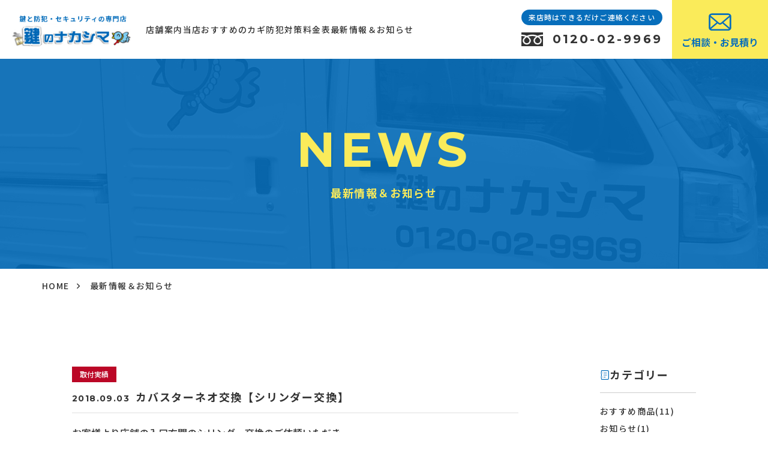

--- FILE ---
content_type: text/html; charset=UTF-8
request_url: https://www.kagi-qq.jp/news/598/
body_size: 9708
content:
<!DOCTYPE html>
<html lang="ja" dir="ltr">
<head>
<meta charset="UTF-8">
	<meta name="viewport" content="width=device-width, initial-scale=1, maximum-scale=1, shrink-to-fit=no">
    
<meta name="description"  content="神戸市兵庫区の鍵屋、鍵のナカシマ。カギ交換や防犯対策（引違錠、補助錠、電子錠、防犯フィルム）、イモビライザーなどカギのことならお任せください。新開地に店舗あり！神戸市内や明石に出張いたします。" />
<meta name="keywords"  content="鍵,交換,防犯対策,神戸市,鍵開け,紛失" />
    <!-- Stylesheet -->
    <link rel="stylesheet" href="https://www.kagi-qq.jp/wp2/wp-content/themes/kaginonakashima/style.css">
    <link rel="stylesheet" href="https://www.kagi-qq.jp/wp2/wp-content/themes/kaginonakashima/assets/css/all.min.css">
    <link rel="stylesheet" href="https://www.kagi-qq.jp/wp2/wp-content/themes/kaginonakashima/assets/css/swiper-bundle.min.css">

    <!-- load google font -->
    <link rel="preconnect" href="https://fonts.googleapis.com">
    <link rel="preconnect" href="https://fonts.gstatic.com" crossorigin>

    <!-- Noto Sans JP -->
    <link href="https://fonts.googleapis.com/css2?family=Noto+Sans+JP:wght@400;500;700;900&display=swap" rel="stylesheet">

    <!-- Montserrat -->
    <link href="https://fonts.googleapis.com/css2?family=Montserrat:ital,wght@0,400;0,500;0,700;0,900;1,400;1,500;1,700;1,900&display=swap" rel="stylesheet">

		<!-- All in One SEO 4.2.5.1 - aioseo.com -->
		<title>カバスターネオ交換【シリンダー交換】 | カギのことなら鍵のナカシマ</title>
		<meta name="description" content="お客様より店舗の入口玄関のシリンダー交換のご依頼いただき 今回は、ドルマカバ社のカバスターネオに交換していただ" />
		<meta name="robots" content="max-image-preview:large" />
		<meta name="google-site-verification" content="google-site-verification: google6a42a669af0da73c.html" />
		<meta name="msvalidate.01" content="7C9F9A5F463F4D1EA1AC812F26DE3F58" />
		<link rel="canonical" href="https://www.kagi-qq.jp/news/598/" />
		<meta name="generator" content="All in One SEO (AIOSEO) 4.2.5.1 " />
		<meta property="og:locale" content="ja_JP" />
		<meta property="og:site_name" content="カギのことなら鍵のナカシマ | 神戸市兵庫区｜カギ交換/防犯対策/合カギ作製" />
		<meta property="og:type" content="article" />
		<meta property="og:title" content="カバスターネオ交換【シリンダー交換】 | カギのことなら鍵のナカシマ" />
		<meta property="og:description" content="お客様より店舗の入口玄関のシリンダー交換のご依頼いただき 今回は、ドルマカバ社のカバスターネオに交換していただ" />
		<meta property="og:url" content="https://www.kagi-qq.jp/news/598/" />
		<meta property="article:published_time" content="2018-09-03T07:29:07+00:00" />
		<meta property="article:modified_time" content="2023-01-10T02:33:12+00:00" />
		<meta name="twitter:card" content="summary_large_image" />
		<meta name="twitter:title" content="カバスターネオ交換【シリンダー交換】 | カギのことなら鍵のナカシマ" />
		<meta name="twitter:description" content="お客様より店舗の入口玄関のシリンダー交換のご依頼いただき 今回は、ドルマカバ社のカバスターネオに交換していただ" />
		<script type="application/ld+json" class="aioseo-schema">
			{"@context":"https:\/\/schema.org","@graph":[{"@type":"BreadcrumbList","@id":"https:\/\/www.kagi-qq.jp\/news\/598\/#breadcrumblist","itemListElement":[{"@type":"ListItem","@id":"https:\/\/www.kagi-qq.jp\/#listItem","position":1,"item":{"@type":"WebPage","@id":"https:\/\/www.kagi-qq.jp\/","name":"\u30db\u30fc\u30e0","description":"\u795e\u6238\u5e02\u5175\u5eab\u533a\u306e\u30ab\u30ae\u5c4b\u3001\u9375\u306e\u30ca\u30ab\u30b7\u30de\u3002\u30ab\u30ae\u4ea4\u63db\u3084\u9632\u72af\u5bfe\u7b56\uff08\u5f15\u9055\u9320\u3001\u88dc\u52a9\u9320\u3001\u96fb\u5b50\u9320\uff09\u3001\u30a4\u30e2\u30d3\u30e9\u30a4\u30b6\u30fc\u3084\u4e00\u822c\u30ad\u30fc\u306e\u5408\u30ab\u30ae\u4f5c\u88fd\u3084\u7d1b\u5931\u30ad\u30fc\u306e\u4f5c\u88fd\u306a\u3069\u30ab\u30ae\u306e\u3053\u3068\u306a\u3089\u304a\u4efb\u305b\u304f\u3060\u3055\u3044\u3002\u65b0\u958b\u5730\u306b\u5e97\u8217\u304c\u3042\u308a\u307e\u3059\u306e\u3067\u3054\u76f8\u8ac7\u306b\u304a\u8d8a\u3057\u304f\u3060\u3055\u3044\u307e\u305b\uff01\u307e\u305f\u51fa\u5f35\u3067\u306e\u30a4\u30f3\u30ed\u30c3\u30af\u306e\u958b\u9320\u3084\u30ab\u30ae\u306e\u4f5c\u88fd\u3082\u53ef\u80fd\u3067\u3059\u3002","url":"https:\/\/www.kagi-qq.jp\/"},"nextItem":"https:\/\/www.kagi-qq.jp\/news\/598\/#listItem"},{"@type":"ListItem","@id":"https:\/\/www.kagi-qq.jp\/news\/598\/#listItem","position":2,"item":{"@type":"WebPage","@id":"https:\/\/www.kagi-qq.jp\/news\/598\/","name":"\u30ab\u30d0\u30b9\u30bf\u30fc\u30cd\u30aa\u4ea4\u63db\u3010\u30b7\u30ea\u30f3\u30c0\u30fc\u4ea4\u63db\u3011","description":"\u304a\u5ba2\u69d8\u3088\u308a\u5e97\u8217\u306e\u5165\u53e3\u7384\u95a2\u306e\u30b7\u30ea\u30f3\u30c0\u30fc\u4ea4\u63db\u306e\u3054\u4f9d\u983c\u3044\u305f\u3060\u304d \u4eca\u56de\u306f\u3001\u30c9\u30eb\u30de\u30ab\u30d0\u793e\u306e\u30ab\u30d0\u30b9\u30bf\u30fc\u30cd\u30aa\u306b\u4ea4\u63db\u3057\u3066\u3044\u305f\u3060","url":"https:\/\/www.kagi-qq.jp\/news\/598\/"},"previousItem":"https:\/\/www.kagi-qq.jp\/#listItem"}]},{"@type":"Organization","@id":"https:\/\/www.kagi-qq.jp\/#organization","name":"kagi-qq.jp","url":"https:\/\/www.kagi-qq.jp\/"},{"@type":"WebSite","@id":"https:\/\/www.kagi-qq.jp\/#website","url":"https:\/\/www.kagi-qq.jp\/","name":"\u30ab\u30ae\u306e\u3053\u3068\u306a\u3089\u9375\u306e\u30ca\u30ab\u30b7\u30de","description":"\u795e\u6238\u5e02\u5175\u5eab\u533a\uff5c\u30ab\u30ae\u4ea4\u63db\/\u9632\u72af\u5bfe\u7b56\/\u5408\u30ab\u30ae\u4f5c\u88fd","inLanguage":"ja","publisher":{"@id":"https:\/\/www.kagi-qq.jp\/#organization"}},{"@type":"WebPage","@id":"https:\/\/www.kagi-qq.jp\/news\/598\/#webpage","url":"https:\/\/www.kagi-qq.jp\/news\/598\/","name":"\u30ab\u30d0\u30b9\u30bf\u30fc\u30cd\u30aa\u4ea4\u63db\u3010\u30b7\u30ea\u30f3\u30c0\u30fc\u4ea4\u63db\u3011 | \u30ab\u30ae\u306e\u3053\u3068\u306a\u3089\u9375\u306e\u30ca\u30ab\u30b7\u30de","description":"\u304a\u5ba2\u69d8\u3088\u308a\u5e97\u8217\u306e\u5165\u53e3\u7384\u95a2\u306e\u30b7\u30ea\u30f3\u30c0\u30fc\u4ea4\u63db\u306e\u3054\u4f9d\u983c\u3044\u305f\u3060\u304d \u4eca\u56de\u306f\u3001\u30c9\u30eb\u30de\u30ab\u30d0\u793e\u306e\u30ab\u30d0\u30b9\u30bf\u30fc\u30cd\u30aa\u306b\u4ea4\u63db\u3057\u3066\u3044\u305f\u3060","inLanguage":"ja","isPartOf":{"@id":"https:\/\/www.kagi-qq.jp\/#website"},"breadcrumb":{"@id":"https:\/\/www.kagi-qq.jp\/news\/598\/#breadcrumblist"},"author":"https:\/\/www.kagi-qq.jp\/author\/kagi-qq-jp\/#author","creator":"https:\/\/www.kagi-qq.jp\/author\/kagi-qq-jp\/#author","image":{"@type":"ImageObject","url":"https:\/\/www.kagi-qq.jp\/wp2\/wp-content\/uploads\/2018\/09\/neo-new.jpg","@id":"https:\/\/www.kagi-qq.jp\/#mainImage","width":150,"height":126},"primaryImageOfPage":{"@id":"https:\/\/www.kagi-qq.jp\/news\/598\/#mainImage"},"datePublished":"2018-09-03T07:29:07+09:00","dateModified":"2023-01-10T02:33:12+09:00"}]}
		</script>
		<!-- All in One SEO -->

<link rel="alternate" type="application/rss+xml" title="カギのことなら鍵のナカシマ &raquo; カバスターネオ交換【シリンダー交換】 のコメントのフィード" href="https://www.kagi-qq.jp/news/598/feed/" />
<link rel="alternate" title="oEmbed (JSON)" type="application/json+oembed" href="https://www.kagi-qq.jp/wp-json/oembed/1.0/embed?url=https%3A%2F%2Fwww.kagi-qq.jp%2Fnews%2F598%2F" />
<link rel="alternate" title="oEmbed (XML)" type="text/xml+oembed" href="https://www.kagi-qq.jp/wp-json/oembed/1.0/embed?url=https%3A%2F%2Fwww.kagi-qq.jp%2Fnews%2F598%2F&#038;format=xml" />
<style id='wp-img-auto-sizes-contain-inline-css' type='text/css'>
img:is([sizes=auto i],[sizes^="auto," i]){contain-intrinsic-size:3000px 1500px}
/*# sourceURL=wp-img-auto-sizes-contain-inline-css */
</style>
<style id='wp-emoji-styles-inline-css' type='text/css'>

	img.wp-smiley, img.emoji {
		display: inline !important;
		border: none !important;
		box-shadow: none !important;
		height: 1em !important;
		width: 1em !important;
		margin: 0 0.07em !important;
		vertical-align: -0.1em !important;
		background: none !important;
		padding: 0 !important;
	}
/*# sourceURL=wp-emoji-styles-inline-css */
</style>
<style id='classic-theme-styles-inline-css' type='text/css'>
/*! This file is auto-generated */
.wp-block-button__link{color:#fff;background-color:#32373c;border-radius:9999px;box-shadow:none;text-decoration:none;padding:calc(.667em + 2px) calc(1.333em + 2px);font-size:1.125em}.wp-block-file__button{background:#32373c;color:#fff;text-decoration:none}
/*# sourceURL=/wp-includes/css/classic-themes.min.css */
</style>
<link rel="https://api.w.org/" href="https://www.kagi-qq.jp/wp-json/" /><link rel="alternate" title="JSON" type="application/json" href="https://www.kagi-qq.jp/wp-json/wp/v2/news/598" /><link rel="EditURI" type="application/rsd+xml" title="RSD" href="https://www.kagi-qq.jp/wp2/xmlrpc.php?rsd" />
<meta name="generator" content="WordPress 6.9" />
<link rel='shortlink' href='https://www.kagi-qq.jp/?p=598' />
<link rel="icon" href="https://www.kagi-qq.jp/wp2/wp-content/uploads/2022/09/favicon.png" sizes="32x32" />
<link rel="icon" href="https://www.kagi-qq.jp/wp2/wp-content/uploads/2022/09/favicon.png" sizes="192x192" />
<link rel="apple-touch-icon" href="https://www.kagi-qq.jp/wp2/wp-content/uploads/2022/09/favicon.png" />
<meta name="msapplication-TileImage" content="https://www.kagi-qq.jp/wp2/wp-content/uploads/2022/09/favicon.png" />
<style id="wpforms-css-vars-root">
				:root {
					--wpforms-field-border-radius: 3px;
--wpforms-field-background-color: #ffffff;
--wpforms-field-border-color: rgba( 0, 0, 0, 0.25 );
--wpforms-field-text-color: rgba( 0, 0, 0, 0.7 );
--wpforms-label-color: rgba( 0, 0, 0, 0.85 );
--wpforms-label-sublabel-color: rgba( 0, 0, 0, 0.55 );
--wpforms-label-error-color: #d63637;
--wpforms-button-border-radius: 3px;
--wpforms-button-background-color: #066aab;
--wpforms-button-text-color: #ffffff;
--wpforms-field-size-input-height: 43px;
--wpforms-field-size-input-spacing: 15px;
--wpforms-field-size-font-size: 16px;
--wpforms-field-size-line-height: 19px;
--wpforms-field-size-padding-h: 14px;
--wpforms-field-size-checkbox-size: 16px;
--wpforms-field-size-sublabel-spacing: 5px;
--wpforms-field-size-icon-size: 1;
--wpforms-label-size-font-size: 16px;
--wpforms-label-size-line-height: 19px;
--wpforms-label-size-sublabel-font-size: 14px;
--wpforms-label-size-sublabel-line-height: 17px;
--wpforms-button-size-font-size: 17px;
--wpforms-button-size-height: 41px;
--wpforms-button-size-padding-h: 15px;
--wpforms-button-size-margin-top: 10px;

				}
			</style></head>
<body data-rsssl=1>
   <!-- header -->
   <!-- Navbar -->
 <nav class="navbar">
        <div class="d-flex flex-row flex-lg-column flex-xl-row align-items-center align-items-lg-start align-items-xl-center">
            <div class="content-logo">
                <a href="https://www.kagi-qq.jp/">
                    <img src="https://www.kagi-qq.jp/wp2/wp-content/themes/kaginonakashima/assets/images/logo.png" alt="Logo" class="img-logo">
                </a>
            </div>
            <div class="content-menu">
                <ul class="menu-list">
                    <li><a href="https://www.kagi-qq.jp/store">店舗案内</a></li>
                    <li><a href="https://www.kagi-qq.jp/recommend">当店おすすめのカギ</a></li>
                    <li><a href="https://www.kagi-qq.jp/security">防犯対策</a></li>
                    <li><a href="https://www.kagi-qq.jp/price">料金表</a></li>
                    <li><a href="https://www.kagi-qq.jp/news">最新情報＆お知らせ</a></li>
                </ul>

                <div class="d-flex d-lg-none flex-column align-items-center">
                    <div class="content-phone mx-auto ms-sm-0 me-sm-2 pb-3 text-center">
                        <p class="label-blue">来店時はできるだけご連絡ください</p>
                        <a href="tel:0120-02-9969" class="text-phone">
                            <img src="https://www.kagi-qq.jp/wp2/wp-content/themes/kaginonakashima/assets/images/logo-phone.png" alt="icon phone" class="icon-phone">
                            <span>0120-02-9969</span>
                        </a>
                    </div>
    
                    <div class="content-consult">
                        <a href="https://www.kagi-qq.jp/contact" class="link-consult">
                            <span class="icon icon-mail"></span>
                            <span>ご相談・お見積り</span>
                        </a>
                    </div>
                </div>

            </div>
        </div>

        <div class="d-flex position-relative">
            <div class="content-phone align-self-center d-none d-lg-block text-center">
                <p class="label-blue">来店時はできるだけご連絡ください</p>
                <a href="tel:0120-02-9969" class="text-phone">
                    <img src="https://www.kagi-qq.jp/wp2/wp-content/themes/kaginonakashima/assets/images/logo-phone.png" alt="icon phone" class="icon-phone">
                    <span>0120-02-9969</span>
                </a>
            </div>
            <div class="content-consult d-none d-lg-flex">
                <a href="https://www.kagi-qq.jp/contact" class="link-consult">
                    <span class="icon icon-mail"></span>
                    <span>ご相談・お見積り</span>
                </a>
            </div>
			<div class="adtel sp2">
				<a href="tel:0120-02-9969" class="text-phone">
                   <img src="https://www.kagi-qq.jp/wp2/wp-content/themes/kaginonakashima/assets/images/tel_btn.jpg" alt="icon phone" class="icon-phone">
                </a>
			</div>
            <div class="navbar-toggler">
                <div class="navbar-toggler-icon">
                    <span></span>
                    <span></span>
                    <span></span>
                </div>
            </div>
        </div>
    </nav>
    <!-- Navbar -->  <!-- MV -->
  <div class="section-mv-other">
        <div class="banner-wrapper">
            <img src="https://www.kagi-qq.jp/wp2/wp-content/themes/kaginonakashima/assets/images/news/mv.jpg" alt="banner mv" class="img-banner">
        </div>

        <div class="content-overlay">
            <div class="content">
                <p class="text-en">NEWS</p>
                <h1 class="title">最新情報＆お知らせ</h1>
            </div>
        </div>
    </div>
    <!-- MV -->

    <!-- Breadcrumb -->
    <div class="breadcrumb-wrap">
        <ul class="breadcrumb container px-xl-0">
            <li class="breadcrumb-item"><a href="https://www.kagi-qq.jp/">HOME</a></li>
            <li class="breadcrumb-item">最新情報＆お知らせ</li>
        </ul>
    </div>
    <!-- Breadcrumb -->

    <!-- Section news -->
    <div class="section-news">
        <div class="container container-1040 px-xl-0">
            <div class="content">
                <div class="main-wrapper order-1">
                    <div class="news-wrapper">
                        <!-- 1 -->
                        <div class="news-item">
                            <div class="desc-wrapper">
                                <span class="category Tjisseki">取付実績</span>
                                <h3 class="title"><span class="date">2018.09.03</span>カバスターネオ交換【シリンダー交換】</h3>
                                <p>お客様より店舗の入口玄関のシリンダー交換のご依頼いただき</p>
<p>今回は、ドルマカバ社のカバスターネオに交換していただきました。</p>
<p>最初から子カギは、5本あります。</p>
<p>登録制のため不正な合鍵の複製を防ぐことができます。</p>
<p>玄関のシリンダー交換におすすめです。</p>
<p><img loading="lazy" decoding="async" class="alignnone size-full wp-image-599" src="https://www.kagi-qq.jp/wp2/wp-content/uploads/2018/09/2018-08-07-16.01.52.jpg" alt="" width="1401" height="1868" srcset="https://www.kagi-qq.jp/wp2/wp-content/uploads/2018/09/2018-08-07-16.01.52.jpg 1401w, https://www.kagi-qq.jp/wp2/wp-content/uploads/2018/09/2018-08-07-16.01.52-225x300.jpg 225w, https://www.kagi-qq.jp/wp2/wp-content/uploads/2018/09/2018-08-07-16.01.52-768x1024.jpg 768w, https://www.kagi-qq.jp/wp2/wp-content/uploads/2018/09/2018-08-07-16.01.52-1152x1536.jpg 1152w" sizes="auto, (max-width: 1401px) 100vw, 1401px" /></p>
                            </div>
                        </div>
                        <!-- 1 -->
                        
                    </div>
                </div>

                <div class="side-wrapper order-last order-lg-2">
                    <!-- カテゴリー -->
                    <div class="category-wrapper mb-32">
                        <p class="title"><span class="icon icon-memo"></span><span>カテゴリー</span></p>
                        <ul class="category-list">
<li><a href="https://www.kagi-qq.jp/news_cate/%e3%81%8a%e3%81%99%e3%81%99%e3%82%81%e5%95%86%e5%93%81/" class="text-link">おすすめ商品(11)</a></li><li><a href="https://www.kagi-qq.jp/news_cate/%e3%81%8a%e7%9f%a5%e3%82%89%e3%81%9b/" class="text-link">お知らせ(1)</a></li><li><a href="https://www.kagi-qq.jp/news_cate/%e3%83%96%e3%83%ad%e3%82%b0/" class="text-link">ブログ(3)</a></li><li><a href="https://www.kagi-qq.jp/news_cate/%e5%8f%96%e4%bb%98%e5%ae%9f%e7%b8%be/" class="text-link">取付実績(148)</a></li><li><a href="https://www.kagi-qq.jp/news_cate/%e9%96%8b%e9%8c%a0/" class="text-link">開錠(5)</a></li>                        </ul>
                    </div>
                    <!-- カテゴリー -->

                    <!-- 最近の投稿 -->
                    <div class="category-wrapper mb-32">
                        <p class="title"><span class="icon icon-menu"></span><span>最近の投稿</span></p>
                        <ul class="category-list">
                        <li class="pb-3">
<p class="text pb-2">2025.07.06（日）</p>
<a href="https://www.kagi-qq.jp/?post_type=news&#038;p=1687" class="text-link">エピックFlassa 5D　切り替え工事　【補助錠・スマートロック・デジタル錠】</a>
</li><li class="pb-3">
<p class="text pb-2">2025.07.06（日）</p>
<a href="https://www.kagi-qq.jp/?post_type=news&#038;p=1684" class="text-link">シリンダー交換【ディンプル・防犯・登録制】</a>
</li><li class="pb-3">
<p class="text pb-2">2025.07.06（日）</p>
<a href="https://www.kagi-qq.jp/?post_type=news&#038;p=1680" class="text-link">イージスゲート交換【デジタル錠・電子錠】</a>
</li><li class="pb-3">
<p class="text pb-2">2025.04.01（火）</p>
<a href="https://www.kagi-qq.jp/?post_type=news&#038;p=1673" class="text-link">細型引き戸対応デジタル錠が発売されました。【デジタル錠・電子錠】</a>
</li>                        </ul>
                    </div>
                    <!-- 最近の投稿 -->

                    <!-- 月間アーカイブ -->
                    <div class="category-wrapper">
                        <p class="title"><span class="icon icon-pin"></span><span>月間アーカイブ</span></p>
                        <ul class="category-list">
	<li><a href='https://www.kagi-qq.jp/news/date/2025/07/'>2025年7月</a>&nbsp;(3)</li>
	<li><a href='https://www.kagi-qq.jp/news/date/2025/04/'>2025年4月</a>&nbsp;(1)</li>
	<li><a href='https://www.kagi-qq.jp/news/date/2025/02/'>2025年2月</a>&nbsp;(2)</li>
	<li><a href='https://www.kagi-qq.jp/news/date/2024/07/'>2024年7月</a>&nbsp;(5)</li>
	<li><a href='https://www.kagi-qq.jp/news/date/2024/01/'>2024年1月</a>&nbsp;(1)</li>
	<li><a href='https://www.kagi-qq.jp/news/date/2023/12/'>2023年12月</a>&nbsp;(3)</li>
	<li><a href='https://www.kagi-qq.jp/news/date/2023/11/'>2023年11月</a>&nbsp;(1)</li>
	<li><a href='https://www.kagi-qq.jp/news/date/2023/10/'>2023年10月</a>&nbsp;(2)</li>
                        </ul>
                    </div>
                    <!-- 月間アーカイブ -->
                </div>

                <div class="pagination-wrapper order-2 order-lg-last">
                    <div class="container container-pagination px-0">
                        <ul class="pagination-list detail_page">
                            <li class="me-auto">

                                                            <a href="https://www.kagi-qq.jp/news/586/" rel="prev"><span class="fas fa-angle-left previous"></span></a>                                                        </li>
                            <li><a href="https://www.kagi-qq.jp/news" class="current"><span>一覧に戻る</span></a></li>
                            <li class="ms-auto">
                                                                    <a href="https://www.kagi-qq.jp/news/603/" rel="next"><span class="fas fa-angle-right next"></span></a>                                                            </li>
                        </ul>
                    </div>
                </div>
            </div>
        </div>
    </div>
    <!-- Section news -->
</div>
<!-- <li class="me-auto">
    <a href="#" class="previous">
        <span class="fas fa-angle-left"></span>
    </a>
</li>
<li><a href="./news.html" class="current"><span>一覧に戻る</span></a></li>

<li class="ms-auto">
    <a href="#" class="next">
        <span class="fas fa-angle-right"></span>
    </a>
</li> -->
<!-- footer -->
<!-- Section map -->
<div class="section-map">
        <iframe src="https://www.google.com/maps/embed?pb=!1m18!1m12!1m3!1d3281.0686820703686!2d135.171959!3d34.678216!2m3!1f0!2f0!3f0!3m2!1i1024!2i768!4f13.1!3m3!1m2!1s0x60008f0bf4210001%3A0xd6776d61f3dc7b0f!2z6Y2144Gu44OK44Kr44K344Oe!5e0!3m2!1sja!2sid!4v1657529132046!5m2!1sja!2sid" style="border:0;" allowfullscreen="" loading="lazy" referrerpolicy="no-referrer-when-downgrade"></iframe>
    </div>
<div class="mapbtn sp">
	<p class="map01"><a href="https://www.google.com/maps?ll=34.678216,135.171959&z=16&t=m&hl=ja&gl=ID&mapclient=embed&cid=15453940913815714575" target="blank">大きな地図を見る</a></p>
	<p class="map02"><a href="https://www.google.com/maps/dir//%E6%97%A5%E6%9C%AC%E3%80%81%E3%80%92652-0036+%E5%85%B5%E5%BA%AB%E7%9C%8C%E7%A5%9E%E6%88%B8%E5%B8%82%E5%85%B5%E5%BA%AB%E5%8C%BA%E7%A6%8F%E5%8E%9F%E7%94%BA%EF%BC%91%E2%88%92%EF%BC%92+%E9%8D%B5%E3%81%AE%E3%83%8A%E3%82%AB%E3%82%B7%E3%83%9E/@34.678211,135.1368537,13z/data=!3m1!4b1!4m9!4m8!1m0!1m5!1m1!1s0x60008f0bf4210001:0xd6776d61f3dc7b0f!2m2!1d135.1719515!2d34.6782117!3e2?hl=ja" target="blank">経路を検索する</a></p>
</div>
    <!-- Section map -->

    <!-- Back to top -->
    <div id="back-to-top">
        <p class="text">TOP</p>
    </div>
    <!-- Back to top -->

    <!-- Footer -->
    <footer class="footer">
        <div class="content-menu">
            <div class="container px-xl-0">
                <ul class="menu-list">
                    <li><a href="https://www.kagi-qq.jp/">HOME</a></li>
                    <li><a href="https://www.kagi-qq.jp/store">店舗案内</a></li>
                    <li><a href="https://www.kagi-qq.jp/recommend">当店おすすめのカギ</a></li>
                    <li><a href="https://www.kagi-qq.jp/security">防犯対策</a></li>
                    <li><a href="https://www.kagi-qq.jp/price">料金表</a></li>
                    <li><a href="https://www.kagi-qq.jp/news">最新情報＆お知らせ</a></li>
                    <li class="pb-0"><a href="https://www.kagi-qq.jp/contact">お問い合わせ</a></li>
                </ul>
            </div>
        </div>

        <div class="container px-xl-0 py-80">
            <div class="d-flex justify-content-between flex-wrap">
                <div class="content-info">
                    <div class="logo-wrapper text-center text-sm-start">
                        <img src="https://www.kagi-qq.jp/wp2/wp-content/themes/kaginonakashima/assets/images/logo.png" alt="Logo" class="img-logo">
                    </div>

                    <div class="content-phone mx-auto me-sm-auto ms-sm-0 text-center">
                        <p class="label-blue">来店時はできるだけご連絡ください</p>
                        <a href="tel:0120-02-9969" class="text-phone">
                            <img src="https://www.kagi-qq.jp/wp2/wp-content/themes/kaginonakashima/assets/images/logo-phone.png" alt="icon phone" class="icon-phone">
                            <span>0120-02-9969</span>
                        </a>
                    </div>

                    <p class="text">〒652-0036</p>
                    <p class="text pb-3">兵庫県神戸市兵庫区福原町1-2田中ビル1F</p>

                    <div class="text-label">
                        <p class="label">店舗営業時間</p>
                        <div class="text-wrapper">
                            <p class="text">10:00～19:00(出張時は不在)</p>
                            <p class="text fs-12">※早朝深夜の出張は依頼内容により出動いたします</p>
                        </div>
                    </div>

                    <div class="text-label pb-0">
                        <p class="label">定休日</p>
                        <div class="text-wrapper">
                            <p class="text">年中無休(臨時休業あり)</p>
                        </div>
                    </div>
<p class="text-copyright d-none d-lg-block mt-auto">Copyright(C)神戸市の鍵のナカシマ｜カギの取付け・交換・修理・防犯対策<br> All Rights Reserved.</p>
                   
                </div>
				 

                <div class="content-area d-flex flex-column">
                    <div class="content">
                        <div class="content-header">
                            <h2 class="title d-flex align-items-center">
                                <span class="icon icon-location me-2"></span>
                                <span>出張対応エリア</span>
                            </h2>
                        </div>
    
                        <div class="content-body">
                            <div class="text-label">
                                <p class="label">兵庫県</p>
                                <div class="text-wrapper">
                                    <p class="text">神戸市(兵庫区・長田区・垂水区・須磨区・北区・中央区・西区・東灘区・灘区)・明石市･三木市･芦屋市･西宮市･尼崎市･姫路市･加古川市･小野市･三田市･伊丹市･宝塚市･川西市など</p>
                                </div>
                            </div>
    
                            <div class="text-label pb-0">
                                <p class="label">大阪府</p>
                                <div class="text-wrapper">
                                    <p class="text">大阪市･豊中市･吹田市、池田市など</p>
                                </div>
                            </div>
                        </div>
    
                        <div class="content-footer">
                            <p class="text">その他、エリア外はご相談に応じます。<br class="d-block d-sm-none">お気軽にお問合せください。</p>
                        </div>
                    </div>

                    <img src="https://www.kagi-qq.jp/wp2/wp-content/themes/kaginonakashima/assets/images/logo-footer.png" alt="Logo" class="img-logo-bottom">
                </div>
            </div>
    
            <p class="text-copyright d-block d-lg-none text-center">Copyright(C)神戸市の鍵のナカシマ｜カギの取付け・交換・修理・防犯対策<br class="d-block d-sm-none"> <br class="d-block d-sm-none">All Rights Reserved.</p>
        </div>
    </footer>
    <!-- Footer -->
    <script src="https://www.kagi-qq.jp/wp2/wp-content/themes/kaginonakashima/assets/js/all.min.js"></script>
    <script src="https://www.kagi-qq.jp/wp2/wp-content/themes/kaginonakashima/assets/js/swiper-bundle.min.js"></script>
    <script src="https://www.kagi-qq.jp/wp2/wp-content/themes/kaginonakashima/assets/js/address.js"></script>
 <script>
const swiper = new Swiper(".swiper", {
    loop: true,
	autoplay: {
		delay: 3000,
		disableOnInteraction: true
	},
});

const swiper02 = new Swiper(".swiper02", {
    loop: true,
	autoplay: {
		delay: 4000,
		disableOnInteraction: true
	},
});
    </script>
    <script>
const swiper03 = new Swiper(".swiper03", {
        loop: true,
        loopedSlides: 5,
        slidesPerView: "auto",
        speed: 8000,
        autoplay: {
        delay: 0,
        disableOnInteraction: false,
        },
    });
    </script>
    <script>
$(function(){
	// 郵便番号
	$('#zip').jpostal({
		postcode : [
			'input[name="zip[data][0]"]', //郵便番号上3ケタ
			'input[name="zip[data][1]"]'  //郵便番号下4ケタ
		],
		address : {
			'#prefecture'  : '%3%4%5', //都道府県
			'#address'  : '%6' //市区町村 町域
		}
	});
}); 
</script>
<style>
	html{
		margin-top:0!important;
	}
</style>
</body>
</html><script type="speculationrules">
{"prefetch":[{"source":"document","where":{"and":[{"href_matches":"/*"},{"not":{"href_matches":["/wp2/wp-*.php","/wp2/wp-admin/*","/wp2/wp-content/uploads/*","/wp2/wp-content/*","/wp2/wp-content/plugins/*","/wp2/wp-content/themes/kaginonakashima/*","/*\\?(.+)"]}},{"not":{"selector_matches":"a[rel~=\"nofollow\"]"}},{"not":{"selector_matches":".no-prefetch, .no-prefetch a"}}]},"eagerness":"conservative"}]}
</script>
<script id="wp-emoji-settings" type="application/json">
{"baseUrl":"https://s.w.org/images/core/emoji/17.0.2/72x72/","ext":".png","svgUrl":"https://s.w.org/images/core/emoji/17.0.2/svg/","svgExt":".svg","source":{"concatemoji":"https://www.kagi-qq.jp/wp2/wp-includes/js/wp-emoji-release.min.js?ver=6.9"}}
</script>
<script type="module">
/* <![CDATA[ */
/*! This file is auto-generated */
const a=JSON.parse(document.getElementById("wp-emoji-settings").textContent),o=(window._wpemojiSettings=a,"wpEmojiSettingsSupports"),s=["flag","emoji"];function i(e){try{var t={supportTests:e,timestamp:(new Date).valueOf()};sessionStorage.setItem(o,JSON.stringify(t))}catch(e){}}function c(e,t,n){e.clearRect(0,0,e.canvas.width,e.canvas.height),e.fillText(t,0,0);t=new Uint32Array(e.getImageData(0,0,e.canvas.width,e.canvas.height).data);e.clearRect(0,0,e.canvas.width,e.canvas.height),e.fillText(n,0,0);const a=new Uint32Array(e.getImageData(0,0,e.canvas.width,e.canvas.height).data);return t.every((e,t)=>e===a[t])}function p(e,t){e.clearRect(0,0,e.canvas.width,e.canvas.height),e.fillText(t,0,0);var n=e.getImageData(16,16,1,1);for(let e=0;e<n.data.length;e++)if(0!==n.data[e])return!1;return!0}function u(e,t,n,a){switch(t){case"flag":return n(e,"\ud83c\udff3\ufe0f\u200d\u26a7\ufe0f","\ud83c\udff3\ufe0f\u200b\u26a7\ufe0f")?!1:!n(e,"\ud83c\udde8\ud83c\uddf6","\ud83c\udde8\u200b\ud83c\uddf6")&&!n(e,"\ud83c\udff4\udb40\udc67\udb40\udc62\udb40\udc65\udb40\udc6e\udb40\udc67\udb40\udc7f","\ud83c\udff4\u200b\udb40\udc67\u200b\udb40\udc62\u200b\udb40\udc65\u200b\udb40\udc6e\u200b\udb40\udc67\u200b\udb40\udc7f");case"emoji":return!a(e,"\ud83e\u1fac8")}return!1}function f(e,t,n,a){let r;const o=(r="undefined"!=typeof WorkerGlobalScope&&self instanceof WorkerGlobalScope?new OffscreenCanvas(300,150):document.createElement("canvas")).getContext("2d",{willReadFrequently:!0}),s=(o.textBaseline="top",o.font="600 32px Arial",{});return e.forEach(e=>{s[e]=t(o,e,n,a)}),s}function r(e){var t=document.createElement("script");t.src=e,t.defer=!0,document.head.appendChild(t)}a.supports={everything:!0,everythingExceptFlag:!0},new Promise(t=>{let n=function(){try{var e=JSON.parse(sessionStorage.getItem(o));if("object"==typeof e&&"number"==typeof e.timestamp&&(new Date).valueOf()<e.timestamp+604800&&"object"==typeof e.supportTests)return e.supportTests}catch(e){}return null}();if(!n){if("undefined"!=typeof Worker&&"undefined"!=typeof OffscreenCanvas&&"undefined"!=typeof URL&&URL.createObjectURL&&"undefined"!=typeof Blob)try{var e="postMessage("+f.toString()+"("+[JSON.stringify(s),u.toString(),c.toString(),p.toString()].join(",")+"));",a=new Blob([e],{type:"text/javascript"});const r=new Worker(URL.createObjectURL(a),{name:"wpTestEmojiSupports"});return void(r.onmessage=e=>{i(n=e.data),r.terminate(),t(n)})}catch(e){}i(n=f(s,u,c,p))}t(n)}).then(e=>{for(const n in e)a.supports[n]=e[n],a.supports.everything=a.supports.everything&&a.supports[n],"flag"!==n&&(a.supports.everythingExceptFlag=a.supports.everythingExceptFlag&&a.supports[n]);var t;a.supports.everythingExceptFlag=a.supports.everythingExceptFlag&&!a.supports.flag,a.supports.everything||((t=a.source||{}).concatemoji?r(t.concatemoji):t.wpemoji&&t.twemoji&&(r(t.twemoji),r(t.wpemoji)))});
//# sourceURL=https://www.kagi-qq.jp/wp2/wp-includes/js/wp-emoji-loader.min.js
/* ]]> */
</script>
<!-- /footer -->

--- FILE ---
content_type: text/css
request_url: https://www.kagi-qq.jp/wp2/wp-content/themes/kaginonakashima/style.css
body_size: 14493
content:
/*
Theme Name: kaginonakashima
Theme URI:https://www.kagi-qq.jp/
Description:神戸市兵庫区の鍵屋、鍵のナカシマ。カギ交換や防犯対策（引違錠、補助錠、電子錠、防犯フィルム）、イモビライザーなどカギのことならお任せください。新開地に店舗あり！神戸市内や明石に出張いたします。
Author:atGunGun
Author URI:https://at-gungun.com/
Version:7.7
*/
@charset "UTF-8";
@import url(https://fonts.googleapis.com/css2?family=Noto+Sans+JP:wght@400;500;700;900&display=swap);
@import url(https://fonts.googleapis.com/css2?family=Montserrat:ital,wght@0,400;0,500;0,700;0,900;1,400;1,500;1,700;1,900&display=swap);
* {
  box-sizing: border-box;
}

html, body {
  font-family: "Noto Sans JP", sans-serif;
  font-weight: 500;
  font-style: normal;
  background-color: #ffffff;
  color: #333333;
  min-height: 100%;
  max-width: 100vw;
  scroll-behavior: smooth;
  font-size: 16px;
  line-height: 1.5;
  margin: 0!important;
}

body {
  overflow-x: hidden;
}

hr {
  border-top: 1px solid #000000;
}

a {
  color: inherit;
  text-decoration: none;
  cursor: pointer;
  display: inline-block;
}

a:hover, a:active {
  text-decoration: none;
  cursor: pointer;
}

p:last-child {
  margin-bottom: 0;
}

ul {
  padding-left: 0;
  margin-bottom: 0;
  margin-top: 0;
  list-style: none;
}

p {
  font-size: 1rem;
  line-height: 1.5;
  padding-bottom: 0;
  margin-bottom: 0;
  margin-top: 0;
  font-weight: 500;
}

h1, h2, h3, h4, h5, h6 {
  margin-top: 0;
  margin-bottom: 0;
  line-height: 1.5;
  font-weight: 500;
}

button {
  font-family: inherit;
  font-weight: 500;
}

.container {
  width: 100%;
  height: 100%;
  margin: 0 auto;
  padding: 0 0.9375rem;
}

.container-full {
  position: relative;
  width: 100%;
  height: 100%;
  margin: 0 auto;
}

@media screen and (min-width: 1400px) {
  .container {
    max-width: 1200px !important;
  }
}
@media screen and (min-width: 1200px) {
  .container-1040 {
    max-width: 1040px !important;
  }
}
@media screen and (min-width: 992px) {
  .container-880 {
    max-width: 880px !important;
  }
}
img {
  vertical-align: bottom;
}

.w-100 {
  width: 100% !important;
}

.row-base {
  margin-left: -7.5px;
  margin-right: -7.5px;
}
.row-base > [class^=col] {
  padding-left: 7.5px;
  padding-right: 7.5px;
}
@media (min-width: 992px) {
  .row-base {
    margin-left: -15px;
    margin-right: -15px;
  }
  .row-base > [class^=col] {
    padding-left: 15px;
    padding-right: 15px;
  }
}

.lozad[data-src]:not(.no-fade) {
  opacity: 0;
  transition: 0.6s opacity cubic-bezier(0.19, 1, 0.22, 1);
}
.lozad[data-src][data-loaded=true] {
  opacity: 1;
}

.lazyload {
  opacity: 0;
}
.lazyload.loaded {
  opacity: 1;
}

.bg-gray {
  background: #FBFBFB;
}

.pt-100 {
  padding-top: 6.25rem;
}

.ff-noto, .ff-default {
  font-family: "Noto Sans JP", sans-serif !important;
}

.ff-montserrat {
  font-family: "Montserrat", sans-serif !important;
}

.btn {
  display: inline-block;
  border: 0;
  outline: 0;
  cursor: pointer;
  transition: 0.5s all cubic-bezier(0.19, 1, 0.22, 1);
}
.btn.btn-blue {
  background: #076EBB;
  color: #ffffff;
  padding: 0.25rem 0.875rem;
  border: 1px solid #076EBB;
}
@media (hover: hover) {
  .btn.btn-blue:hover {
    background: #ffffff;
    color: #076EBB;
  }
}

h1, .h1 {
  font-size: 2.5rem;
}

h2, .h2 {
  font-size: 2rem;
}

h3, .h3 {
  font-size: 1.75rem;
}

h4, .h4 {
  font-size: 1.5rem;
}

h5, .h5 {
  font-size: 1.25rem;
}

h6, .h6 {
  font-size: 1rem;
}

.light {
  font-weight: 300 !important;
}

.bold, strong, .strong {
  font-weight: 700 !important;
}

.bolder {
  font-weight: 900 !important;
}

.wrap {
  white-space: normal !important;
}

.nowrap {
  white-space: nowrap !important;
}

.pre-line {
  white-space: pre-line !important;
}

.pre-wrap {
  white-space: pre-wrap !important;
}

@media (min-width: 992px) {
  .pc-nowrap {
    white-space: nowrap !important;
  }
}
@media (max-width: 991.98px) {
  .sp-nowrap {
    white-space: nowrap !important;
  }
}
.ellipsis {
  overflow: hidden;
  white-space: nowrap;
  text-overflow: ellipsis;
}

@media (min-width: 992px) {
  .pc-ellipsis {
    overflow: hidden;
    white-space: nowrap;
    text-overflow: ellipsis;
  }
}
@media (max-width: 991.98px) {
  .sp-ellipsis {
    overflow: hidden;
    white-space: nowrap;
    text-overflow: ellipsis;
  }
}
.text-danger {
  color: #ED1D30 !important;
}

.text-default {
  color: #000000 !important;
}

.text-black {
  color: #000000 !important;
}

.text-primary {
  color: #076EBB !important;
}

.text-gray {
  color: #4d4d4d !important;
}

.text-yellow {
  color: #FAEB5A !important;
}

.fs-8 {
  font-size: 0.5rem !important;
}

.fs-9 {
  font-size: 0.5625rem !important;
}

.fs-10 {
  font-size: 0.625rem !important;
}

.fs-11 {
  font-size: 0.6875rem !important;
}

.fs-12 {
  font-size: 0.75rem !important;
}

.fs-13 {
  font-size: 0.8125rem !important;
}

.fs-14 {
  font-size: 0.875rem !important;
}

.fs-15 {
  font-size: 0.9375rem !important;
}

.fs-16 {
  font-size: 1rem !important;
}

.fs-18 {
  font-size: 1.125rem !important;
}

.fs-20 {
  font-size: 1.25rem !important;
}

.fs-22 {
  font-size: 1.375rem !important;
}

.fs-24 {
  font-size: 1.5rem !important;
}

.fs-26 {
  font-size: 1.625rem !important;
}

.fs-28 {
  font-size: 1.75rem !important;
}

.fs-30 {
  font-size: 1.875rem !important;
}

.fw-thin, .fw-200 {
  font-weight: 200 !important;
}

.fw-light, .fw-300 {
  font-weight: 300 !important;
}

.fw-normal, .fw-400 {
  font-weight: 400 !important;
}

.fw-bold, .fw-700 {
  font-weight: 700 !important;
}

.fw-extra-bold, .fw-800 {
  font-weight: 800 !important;
}

.fw-black, .fw-900 {
  font-weight: 900 !important;
}

.img-cover-center {
  -o-object-fit: cover;
     object-fit: cover;
  -o-object-position: center;
     object-position: center;
}

.fit-cover {
  -o-object-fit: cover !important;
     object-fit: cover !important;
}

.fit-contain {
  -o-object-fit: contain !important;
     object-fit: contain !important;
}

.pointer-events-auto, .pe-auto {
  pointer-events: auto !important;
}

.pointer-events-none, .pe-none {
  pointer-events: none !important;
}

@media (min-width: 992px) {
  .pt-lg-10 {
    padding-top: 0.625rem !important;
  }
  .pb-lg-10 {
    padding-bottom: 0.625rem !important;
  }
  .py-lg-10 {
    padding-top: 0.625rem !important;
    padding-bottom: 0.625rem !important;
  }
  .mt-lg-10 {
    margin-top: 0.625rem !important;
  }
  .mb-lg-10 {
    margin-bottom: 0.625rem !important;
  }
  .my-lg-10 {
    margin-top: 0.625rem !important;
    margin-bottom: 0.625rem !important;
  }
}
.pt-10 {
  padding-top: 0.625rem !important;
}

.pb-10 {
  padding-bottom: 0.625rem !important;
}

.py-10 {
  padding-top: 0.625rem !important;
  padding-bottom: 0.625rem !important;
}

.mt-10 {
  margin-top: 0.625rem !important;
}

.mb-10 {
  margin-bottom: 0.625rem !important;
}

.my-10 {
  margin-top: 0.625rem !important;
  margin-bottom: 0.625rem !important;
}

@media (min-width: 992px) {
  .pt-lg-15 {
    padding-top: 0.9375rem;
  }
  .pb-lg-15 {
    padding-bottom: 0.9375rem;
  }
  .py-lg-15 {
    padding-top: 0.9375rem;
    padding-bottom: 0.9375rem;
  }
  .mt-lg-15 {
    margin-top: 0.9375rem;
  }
  .mb-lg-15 {
    margin-bottom: 0.9375rem;
  }
  .my-lg-15 {
    margin-top: 0.9375rem;
    margin-bottom: 0.9375rem;
  }
}
.pt-15 {
  padding-top: 0.9375rem;
}

.pb-15 {
  padding-bottom: 0.9375rem;
}

.py-15 {
  padding-top: 0.9375rem;
  padding-bottom: 0.9375rem;
}

.mt-15 {
  margin-top: 0.9375rem;
}

.mb-15 {
  margin-bottom: 0.9375rem;
}

.my-15 {
  margin-top: 0.9375rem;
  margin-bottom: 0.9375rem;
}

@media (min-width: 992px) {
  .pt-lg-25 {
    padding-top: 1.5625rem;
  }
  .pb-lg-25 {
    padding-bottom: 1.5625rem;
  }
  .py-lg-25 {
    padding-top: 1.5625rem;
    padding-bottom: 1.5625rem;
  }
  .mt-lg-25 {
    margin-top: 1.5625rem;
  }
  .mb-lg-25 {
    margin-bottom: 1.5625rem;
  }
  .my-lg-25 {
    margin-top: 1.5625rem;
    margin-bottom: 1.5625rem;
  }
}
.pt-25 {
  padding-top: 1.5625rem;
}

.pb-25 {
  padding-bottom: 1.5625rem;
}

.py-25 {
  padding-top: 1.5625rem;
  padding-bottom: 1.5625rem;
}

.mt-25 {
  margin-top: 1.5625rem;
}

.mb-25 {
  margin-bottom: 1.5625rem;
}

.my-25 {
  margin-top: 1.5625rem;
  margin-bottom: 1.5625rem;
}

@media (min-width: 992px) {
  .pt-lg-30 {
    padding-top: 1.875rem;
  }
  .pb-lg-30 {
    padding-bottom: 1.875rem;
  }
  .py-lg-30 {
    padding-top: 1.875rem;
    padding-bottom: 1.875rem;
  }
  .mt-lg-30 {
    margin-top: 1.875rem;
  }
  .mb-lg-30 {
    margin-bottom: 1.875rem;
  }
  .my-lg-30 {
    margin-top: 1.875rem;
    margin-bottom: 1.875rem;
  }
}
.pt-30 {
  padding-top: 1.875rem;
}

.pb-30 {
  padding-bottom: 1.875rem;
}

.py-30 {
  padding-top: 1.875rem;
  padding-bottom: 1.875rem;
}

.mt-30 {
  margin-top: 1.875rem;
}

.mb-30 {
  margin-bottom: 1.875rem;
}

.my-30 {
  margin-top: 1.875rem;
  margin-bottom: 1.875rem;
}

@media (min-width: 992px) {
  .pt-lg-32 {
    padding-top: 2rem;
  }
  .pb-lg-32 {
    padding-bottom: 2rem;
  }
  .py-lg-32 {
    padding-top: 2rem;
    padding-bottom: 2rem;
  }
  .mt-lg-32 {
    margin-top: 2rem;
  }
  .mb-lg-32 {
    margin-bottom: 2rem;
  }
  .my-lg-32 {
    margin-top: 2rem;
    margin-bottom: 2rem;
  }
}
.pt-32 {
  padding-top: 2rem;
}

.pb-32 {
  padding-bottom: 2rem;
}

.py-32 {
  padding-top: 2rem;
  padding-bottom: 2rem;
}

.mt-32 {
  margin-top: 2rem;
}

.mb-32 {
  margin-bottom: 2rem;
}

.my-32 {
  margin-top: 2rem;
  margin-bottom: 2rem;
}

@media (min-width: 992px) {
  .pt-lg-40 {
    padding-top: 2.5rem;
  }
  .pb-lg-40 {
    padding-bottom: 2.5rem;
  }
  .py-lg-40 {
    padding-top: 2.5rem;
    padding-bottom: 2.5rem;
  }
  .mt-lg-40 {
    margin-top: 2.5rem;
  }
  .mb-lg-40 {
    margin-bottom: 2.5rem;
  }
  .my-lg-40 {
    margin-top: 2.5rem;
    margin-bottom: 2.5rem;
  }
}
.pt-40 {
  padding-top: 2.5rem;
}

.pb-40 {
  padding-bottom: 2.5rem;
}

.py-40 {
  padding-top: 2.5rem;
  padding-bottom: 2.5rem;
}

.px-40 {
  padding-left: 2.5rem !important;
  padding-right: 2.5rem !important;
}

.mt-40 {
  margin-top: 2.5rem;
}

.mb-40 {
  margin-bottom: 2.5rem;
}

.my-40 {
  margin-top: 2.5rem;
  margin-bottom: 2.5rem;
}

@media (min-width: 992px) {
  .pt-lg-48 {
    padding-top: 3rem;
  }
  .pb-lg-48 {
    padding-bottom: 3rem;
  }
  .py-lg-48 {
    padding-top: 3rem;
    padding-bottom: 3rem;
  }
  .mt-lg-48 {
    margin-top: 3rem;
  }
  .mb-lg-48 {
    margin-bottom: 3rem;
  }
  .my-lg-48 {
    margin-top: 3rem;
    margin-bottom: 3rem;
  }
}
.pt-48 {
  padding-top: 3rem;
}

.pb-48 {
  padding-bottom: 3rem;
}

.py-48 {
  padding-top: 3rem;
  padding-bottom: 3rem;
}

.mt-48 {
  margin-top: 3rem;
}

.mb-48 {
  margin-bottom: 3rem;
}

.my-48 {
  margin-top: 3rem;
  margin-bottom: 3rem;
}

@media (min-width: 992px) {
  .pt-lg-64 {
    padding-top: 4rem;
  }
  .pb-lg-64 {
    padding-bottom: 4rem;
  }
  .py-lg-64 {
    padding-top: 4rem;
    padding-bottom: 4rem;
  }
  .mt-lg-64 {
    margin-top: 4rem;
  }
  .mb-lg-64 {
    margin-bottom: 4rem;
  }
  .my-lg-64 {
    margin-top: 4rem;
    margin-bottom: 4rem;
  }
}
.pt-64 {
  padding-top: 4rem;
}

.pb-64 {
  padding-bottom: 4rem;
}

.py-64 {
  padding-top: 4rem;
  padding-bottom: 4rem;
}

.mt-64 {
  margin-top: 4rem;
}

.mb-64 {
  margin-bottom: 4rem;
}

.my-64 {
  margin-top: 4rem;
  margin-bottom: 4rem;
}

@media (min-width: 992px) {
  .pt-lg-80 {
    padding-top: 5rem;
  }
  .pb-lg-80 {
    padding-bottom: 5rem !important;
  }
  .py-lg-80 {
    padding-top: 5rem;
    padding-bottom: 5rem;
  }
  .mt-lg-80 {
    margin-top: 5rem;
  }
  .mb-lg-80 {
    margin-bottom: 5rem;
  }
  .my-lg-80 {
    margin-top: 5rem;
    margin-bottom: 5rem;
  }
}
.pt-80 {
  padding-top: 5rem;
}

.pb-80 {
  padding-bottom: 5rem;
}

.py-80 {
  padding-top: 5rem;
  padding-bottom: 5rem;
}

.mt-80 {
  margin-top: 5rem;
}

.mb-80 {
  margin-bottom: 5rem;
}

.my-80 {
  margin-top: 5rem;
  margin-bottom: 5rem;
}

@media (min-width: 992px) {
  .pt-lg-100 {
    padding-top: 6.25rem;
  }
  .pb-lg-100 {
    padding-bottom: 6.25rem;
  }
  .py-lg-100 {
    padding-top: 6.25rem;
    padding-bottom: 6.25rem;
  }
  .mt-lg-100 {
    margin-top: 6.25rem;
  }
  .mb-lg-100 {
    margin-bottom: 6.25rem;
  }
  .my-lg-100 {
    margin-top: 6.25rem;
    margin-bottom: 6.25rem;
  }
}
.pt-100 {
  padding-top: 6.25rem;
}

.pb-100 {
  padding-bottom: 6.25rem;
}

.py-100 {
  padding-top: 6.25rem;
  padding-bottom: 6.25rem;
}

.mt-100 {
  margin-top: 6.25rem;
}

.mb-100 {
  margin-bottom: 6.25rem;
}

.my-100 {
  margin-top: 6.25rem;
  margin-bottom: 6.25rem;
}

@media (min-width: 992px) {
  .pt-lg-120 {
    padding-top: 7.5rem;
  }
  .pb-lg-120 {
    padding-bottom: 7.5rem;
  }
  .py-lg-120 {
    padding-top: 7.5rem;
    padding-bottom: 7.5rem;
  }
  .mt-lg-120 {
    margin-top: 7.5rem;
  }
  .mb-lg-120 {
    margin-bottom: 7.5rem;
  }
  .my-lg-120 {
    margin-top: 7.5rem;
    margin-bottom: 7.5rem;
  }
}
.pt-120 {
  padding-top: 7.5rem;
}

.pb-120 {
  padding-bottom: 7.5rem;
}

.py-120 {
  padding-top: 7.5rem;
  padding-bottom: 7.5rem;
}

.mt-120 {
  margin-top: 7.5rem;
}

.mb-120 {
  margin-bottom: 7.5rem;
}

.my-120 {
  margin-top: 7.5rem;
  margin-bottom: 7.5rem;
}

@media (min-width: 992px) {
  .pt-lg-128 {
    padding-top: 8rem;
  }
  .pb-lg-128 {
    padding-bottom: 8rem;
  }
  .py-lg-128 {
    padding-top: 8rem;
    padding-bottom: 8rem;
  }
  .mt-lg-128 {
    margin-top: 8rem;
  }
  .mb-lg-128 {
    margin-bottom: 8rem;
  }
  .my-lg-128 {
    margin-top: 8rem;
    margin-bottom: 8rem;
  }
}
.pt-128 {
  padding-top: 8rem;
}

.pb-128 {
  padding-bottom: 8rem;
}

.py-128 {
  padding-top: 8rem;
  padding-bottom: 8rem;
}

.mt-128 {
  margin-top: 8rem;
}

.mb-128 {
  margin-bottom: 8rem;
}

.my-128 {
  margin-top: 8rem;
  margin-bottom: 8rem;
}

.breadcrumb-wrap {
  position: relative;
  padding-top: 0.875rem;
}
.breadcrumb-wrap .breadcrumb {
  border-radius: 0;
  margin-bottom: 0;
}
.breadcrumb-wrap .breadcrumb li {
  display: inline-block;
  text-transform: capitalize;
  font-size: 0.875rem;
  line-height: 2;
  letter-spacing: 1.4px;
}
.breadcrumb-wrap .breadcrumb li.breadcrumb-item + .breadcrumb-item::before {
  color: #333333;
  content: "\f105";
  font-family: "Font Awesome 5 Pro";
  font-size: 0.875rem;
  padding: 0 1rem 0 0.5rem;
}

.pagination-list {
  display: flex;
  align-items: center;
  justify-content: center;
  flex-wrap: wrap;
  gap: 0.375rem;
}
.pagination-list li a {
  display: flex;
  justify-content: center;
  align-items: center;
  height: 4rem;
  width: 4rem;
  border: 1px solid #076EBB;
  border-radius: 5px;
  transition: all 0.5s cubic-bezier(0.19, 1, 0.22, 1);
  color: #076EBB;
  font-size: 1.125rem;
  font-weight: bold;
  line-height: 1;
  letter-spacing: 1.8px;
}
.nogo{
  display: flex!important;
    justify-content: center;
    align-items: center;
    height: 4rem;
    width: 4rem;
    border: 1px solid #076EBB;
    border-radius: 5px;
    transition: all 0.5s cubic-bezier(0.19, 1, 0.22, 1);
    color: #076EBB;
    font-size: 1.125rem;
    font-weight: bold;
    line-height: 1;
    letter-spacing: 1.8px;
}
.pagination-list2 {
  display: flex;
  align-items: center;
  justify-content: center;
  flex-wrap: wrap;
  gap: 0.375rem;
}
.pagination-list2 a {
  display: flex;
  justify-content: center;
  align-items: center;
  height: 4rem;
  width: 4rem;
  border: 1px solid #076EBB;
  border-radius: 5px;
  transition: all 0.5s cubic-bezier(0.19, 1, 0.22, 1);
  color: #076EBB;
  font-size: 1.125rem;
  font-weight: bold;
  line-height: 1;
  letter-spacing: 1.8px;
}
.pagination-list2 .current{
  display: flex;
  justify-content: center;
  align-items: center;
  height: 4rem;
  width: 4rem;
  border: 1px solid #076EBB;
  border-radius: 5px;
  transition: all 0.5s cubic-bezier(0.19, 1, 0.22, 1);
  color: #076EBB;
  font-size: 1.125rem;
  font-weight: bold;
  line-height: 1;
  letter-spacing: 1.8px;
}
.pagination-list2 .prev{
  margin-right:10%;
}
.pagination-list2 .next{
  margin-left:10%;
}
@media (max-width: 768px) {
  .pagination-list li a {
    height: 2.5rem;
    width: 2.5rem;
    font-size: 0.875rem;
  }
    .pagination-list2 a {
    height: 2.5rem;
    width: 2.5rem;
    font-size: 0.875rem;
  }
      .pagination-list2 .current {
    height: 2.5rem;
    width: 2.5rem;
    font-size: 0.875rem;
  }
}
@media (max-width: 575.98px) {
  .pagination-list li a {
    height: 2.5rem;
    width: 2.5rem;
    font-size: 0.875rem;
  }
    .pagination-list2 a {
    height: 2.5rem;
    width: 2.5rem;
    font-size: 0.875rem;
  }
      .pagination-list2 .current {
    height: 2.5rem;
    width: 2.5rem;
    font-size: 0.875rem;
  }
 .pagination-list2 .prev,.pagination-list2 .next{
    display:none!important;
  }
  .pagination-list.detail_page {
    gap: 0rem!important;
}
}
@media (max-width: 350px) {
  .pagination-list li a {
    height: 2rem;
    width: 2rem;
    font-size: 0.75rem;
  }
.pagination-list li a.current, .pagination-list li a:hover {
  background: #076EBB;
  color: #ffffff;
}
  .pagination-list2 a {
    height: 2rem;
    width: 2rem;
    font-size: 0.75rem;
  }
}
.pagination-list2 .current, .pagination-list2 a:hover {
  background: #076EBB;
  color: #ffffff;
}
.loading-container {
  position: absolute;
  top: 0;
  left: 0;
  width: 100%;
  width: 100%;
  display: flex;
  align-items: center;
  background: #e7e7e7;
  justify-content: center;
  z-index: 20;
}

.swiper-lazy-preloader {
  border: 0;
  background: #e7e7e7;
  top: 0;
  left: 0;
  bottom: 0;
  width: 100%;
  height: 100%;
  margin-left: 0;
  margin-top: 0;
  -webkit-animation: none;
          animation: none;
  border-radius: unset;
}
.swiper-lazy-preloader:after {
  content: "";
  background: url("./assets/images/top/oval.svg");
  position: absolute;
  top: 40%;
  left: 50%;
  width: 2.375rem;
  height: 2.375rem;
  transform: translate(-50%, 50%);
}

.icon {
  display: inline-block;
}
.icon.icon-phone {
  width: 43px;
  height: 43px;
  background: url("./assets/images/icon/icon-phone.png") no-repeat center;
  background-size: contain;
}
.icon.icon-mail {
  width: 42px;
  height: 42px;
  background: url("./assets/images/icon/icon-mail.svg") no-repeat center;
  background-size: contain;
}
.icon.icon-location {
  width: 14px;
  height: 18px;
  background: url("./assets/images/icon/icon-location.svg") no-repeat bottom;
  background-size: contain;
}
.icon.icon-thumb {
  width: 32px;
  height: 30px;
  background: url("./assets/images/icon/icon-thumb.png") no-repeat center;
  background-size: contain;
}
.icon.icon-arrow-next {
  width: 36px;
  height: 36px;
  background: url("./assets/images/icon/icon-arrow-next.png") no-repeat center;
  background-size: contain;
}
.icon.icon-memo {
  width: 16px;
  height: 16px;
  background: url("./assets/images/icon/icon-memo.png") no-repeat center;
  background-size: contain;
}
.icon.icon-menu {
  width: 16px;
  height: 16px;
  background: url("./assets/images/icon/icon-menu.png") no-repeat center;
  background-size: contain;
}
.icon.icon-pin {
  width: 10px;
  height: 16px;
  background: url("./assets/images/icon/icon-pin.png") no-repeat center;
  background-size: contain;
}

.list.bullet {
  list-style-type: "・";
}
.list.reference {
  list-style-type: none!important;
  margin-left: 0!important;
}
.list.inside {
  list-style-position: inside;
}

.navbar {
  padding-left: 2.5rem;
  display: flex;
  justify-content: space-between;
}
@media (max-width: 1599px) {
  .navbar {
    padding-left: 0.9375rem;
  }
}
@media (max-width: 991.98px) {
  .navbar {
    padding: 1rem 0;
    margin: 0 0.9375rem;
  }
}
.navbar .content-logo {
  margin: 1.125rem 1.5rem 0.625rem 0;
  position: relative;
  z-index: 99;
}
@media (max-width: 1599px) {
  .navbar .content-logo {
    margin-right: 1rem;
  }
}
@media (max-width: 991.98px) {
  .navbar .content-logo {
    margin: 0;
  }
}
@media (max-width: 1599px) {
  .navbar .content-logo .img-logo {
    width: 13.25rem;
  }
}
@media (max-width: 1199.98px) {
  .navbar .content-menu {
    padding-bottom: 1rem;
  }
}
@media (max-width: 991.98px) {
  .navbar .content-menu {
    padding-bottom: 0;
    background: #ffffff;
    position: fixed;
    top: 0;
    bottom: 0;
    left: 0;
    right: 0;
    z-index: 98;
    flex-direction: column;
    justify-content: center;
    align-items: center;
    display: none;
    padding-top: 5.75rem;
  }
}
.navbar .content-menu ul.menu-list {
  display: flex;
  gap: 2.5rem;
}
@media (max-width: 1599px) {
  .navbar .content-menu ul.menu-list {
    gap: 1rem;
  }
}
@media (max-width: 991.98px) {
  .navbar .content-menu ul.menu-list {
    flex-direction: column;
    align-items: center;
    padding-bottom: 1rem;
  }
}
.navbar .content-menu ul.menu-list li {
  font-size: 0.875rem;
  line-height: 2;
  letter-spacing: 1.4px;
}
.navbar .content-menu ul.menu-list li a {
  position: relative;
}
.navbar .content-menu ul.menu-list li a:before {
  content: "";
  position: absolute;
  bottom: -0.25rem;
  left: 50%;
  width: 1.25rem;
  height: 0.1875rem;
  background: #076EBB;
  transform: translateX(-50%);
  opacity: 0;
  transition: 0.5s all cubic-bezier(0.19, 1, 0.22, 1);
}
.navbar .content-menu ul.menu-list li a:hover:before {
  opacity: 1;
}
.navbar .content-consult {
  position: relative;
  display: flex;
  background: #FAEB5A;
  color: #076EBB;
  transition: 0.5s all cubic-bezier(0.19, 1, 0.22, 1);
}
.navbar .content-consult:hover {
  background: #076EBB;
  color: #FAEB5A;
}
.navbar .content-consult:hover .icon {
  background: url("./assets/images/icon/icon-mail-yellow.svg") no-repeat center;
  background-size: contain;
}
.navbar .content-consult a {
  display: flex;
  flex-direction: column;
  justify-content: center;
  align-items: center;
  padding: 1.25rem 1.375rem;
  font-size: 1rem;
  font-weight: bold;
  letter-spacing: 1.6px;
}
@media (max-width: 1599px) {
  .navbar .content-consult a {
    padding: 1rem;
    letter-spacing: 0;
  }
}
@media (max-width: 991.98px) {
  .navbar .content-consult a {
    font-size: 0.75rem;
  }
}
@media (max-width: 575.98px) {
  .navbar .content-consult a {
    white-space: nowrap;
  }
}
.navbar .content-consult a .icon {
  transition: 0.5s all cubic-bezier(0.19, 1, 0.22, 1);
}
.navbar .navbar-toggler {
  position: absolute;
  right: 0;
  z-index: 99;
  display: none;
  overflow: hidden;
  align-self: center;
  transition: 0.2s linear 0s;
}
@media (max-width: 991.98px) {
  .navbar .navbar-toggler {
    display: block;
  }
}
.navbar .navbar-toggler.open {
  height: 30px;
  position: fixed;
  right: 0.9375rem;
}
.navbar .navbar-toggler.open .navbar-toggler-icon span:first-child {
  top: 14px;
  transform: rotate(140deg);
}
.navbar .navbar-toggler.open .navbar-toggler-icon span:nth-child(2) {
  opacity: 0;
  visibility: hidden;
}
.navbar .navbar-toggler.open .navbar-toggler-icon span:nth-child(3) {
  top: 14px;
  transform: rotate(-140deg);
}
.navbar .navbar-toggler .navbar-toggler-icon {
  background: none;
  position: relative;
  width: 30px;
  height: 25px;
  vertical-align: middle;
}
.navbar .navbar-toggler .navbar-toggler-icon span {
  position: absolute;
  left: 0;
  right: 0;
  width: 100%;
  background: #076EBB;
  border-top: 2px solid #076EBB;
  border-bottom: 2px solid #076EBB;
  transition: 0.3s linear 0s;
}
.navbar .navbar-toggler .navbar-toggler-icon span:first-child {
  top: 0;
}
.navbar .navbar-toggler .navbar-toggler-icon span:nth-child(2) {
  top: 10px;
  transition: none;
}
.navbar .navbar-toggler .navbar-toggler-icon span:nth-child(3) {
  top: 20px;
}

.navbar .content-phone,
.footer .content-phone {
  margin-right: 1.5rem;
}
@media (max-width: 1599px) {
  .navbar .content-phone,
.footer .content-phone {
    margin-right: 1rem;
  }
}
@media (max-width: 991.98px) {
  .navbar .content-phone,
.footer .content-phone {
    margin-right: 0.5rem;
  }
}
.navbar .content-phone .label-blue,
.footer .content-phone .label-blue {
  background: #076EBB;
  padding: 0.25rem 0.75rem;
  color: #ffffff;
  text-align: center;
  font-size: 0.75rem;
  letter-spacing: 1.2px;
  border-radius: 16px;
  margin-bottom: 0.5rem;
  display: block;
}
.navbar .content-phone .text-phone,
.footer .content-phone .text-phone {
  display: inline-flex;
  justify-content: center;
  align-items: center;
  font-family: "Montserrat", sans-serif;
  font-size: 2rem;
  font-weight: bold;
  letter-spacing: 3.2px;
}
@media (max-width: 1299px) {
  .navbar .content-phone .text-phone,
.footer .content-phone .text-phone {
    font-size: 1.25rem;
  }
}
.navbar .content-phone .text-phone .icon-phone,
.footer .content-phone .text-phone .icon-phone {
  margin-right: 1rem;
}

.footer .content-area .text-label, .footer .content-info .text-label,
.section-store-about .content-area .text-label,
.section-store-about .content-info .text-label {
  display: flex;
  align-items: flex-start;
  gap: 0.5rem;
  padding-bottom: 1rem;
}
@media (max-width: 575.98px) {
  .footer .content-area .text-label, .footer .content-info .text-label,
.section-store-about .content-area .text-label,
.section-store-about .content-info .text-label {
    flex-direction: column;
  }
}
.footer .content-area .text-label .label, .footer .content-info .text-label .label,
.section-store-about .content-area .text-label .label,
.section-store-about .content-info .text-label .label {
  background: #ffffff;
  border: 1px solid #333333;
  padding: 0.125rem 0.25rem;
  min-width: 5.5rem;
  font-size: 0.75rem;
  letter-spacing: 0.6px;
  text-align: center;
  margin-top: 0.25rem;
}
@media (max-width: 575.98px) {
  .footer .content-area .text-label .label, .footer .content-info .text-label .label,
.section-store-about .content-area .text-label .label,
.section-store-about .content-info .text-label .label {
    margin-top: 0;
  }
}
.footer .content-area .text, .footer .content-info .text,
.section-store-about .content-area .text,
.section-store-about .content-info .text {
  font-size: 0.875rem;
  line-height: 2;
  letter-spacing: 1.4px;
}

.section-about-us .content-header .title,
.section-service .content-header .title,
.section-news-top .content-header .title,
.section-business .content-header .title {
  font-family: "Montserrat", sans-serif;
  font-size: 5rem;
  font-weight: bold;
  line-height: 1;
  letter-spacing: 8px;
  padding-bottom: 1rem;
}
@media (max-width: 991.98px) {
  .section-about-us .content-header .title,
.section-service .content-header .title,
.section-news-top .content-header .title,
.section-business .content-header .title {
    font-size: 2.5rem;
    letter-spacing: 0;
  }
}
.section-about-us .content-header .subtitle,
.section-service .content-header .subtitle,
.section-news-top .content-header .subtitle,
.section-business .content-header .subtitle {
  font-size: 1.125rem;
  font-weight: bold;
  line-height: 2;
  letter-spacing: 1.8px;
}

.section-mv-other {
  position: relative;
}
.section-mv-other .banner-wrapper {
  height: 21.875rem;
}
@media (max-width: 991.98px) {
  .section-mv-other .banner-wrapper {
    height: 22.5rem;
  }
}
.section-mv-other .banner-wrapper .img-banner {
  mix-blend-mode: luminosity;
  height: 21.875rem;
  width: 100%;
  -o-object-fit: cover;
     object-fit: cover;
  -o-object-position: center;
     object-position: center;
}
@media (max-width: 991.98px) {
  .section-mv-other .banner-wrapper .img-banner {
    height: 22.5rem;
  }
}
.section-mv-other .content-overlay {
  position: absolute;
  top: 0;
  bottom: 0;
  left: 0;
  right: 0;
  background: rgba(7, 110, 187, 0.9);
  display: flex;
  justify-content: center;
  align-items: center;
}
.section-mv-other .content-overlay .content {
  text-align: center;
  color: #FAEB5A;
}
.section-mv-other .content-overlay .content .text-en {
  font-family: "Montserrat", sans-serif;
  font-size: 5rem;
  font-weight: bold;
  line-height: 1;
  letter-spacing: 8px;
  padding-bottom: 1rem;
  text-transform: uppercase;
}
@media (max-width: 991.98px) {
  .section-mv-other .content-overlay .content .text-en {
    font-size: 2.5rem;
    letter-spacing: 0;
  }
}
.section-mv-other .content-overlay .content .title {
  font-size: 1.125rem;
  font-weight: bold;
  line-height: 1.7;
  letter-spacing: 1.8px;
}
@media (max-width: 991.98px) {
  .section-mv-other .content-overlay .content .title {
    letter-spacing: 0;
  }
}

.section-map {
  width: 100%;
  height: 31.25rem;
}
@media (max-width: 991.98px) {
  .section-map {
    height: 15rem;
  }
}
.section-map iframe {
  height: 100%;
  width: 100%;
}

#back-to-top {
  opacity: 0;
  position: fixed;
  background: url("./assets/images/bg-back-to-top.png") no-repeat center;
  background-size: contain;
  width: 3.75rem;
  height: 7rem;
  bottom: 2.5rem;
  right: 2.5rem;
  transition: 0.5s all cubic-bezier(0.19, 1, 0.22, 1);
}
@media (max-width: 991.98px) {
  #back-to-top {
    width: 2.75rem;
    height: 5rem;
    bottom: 0.9375rem;
    right: 0.9375rem;
  }
}
#back-to-top:hover {
  cursor: pointer;
}
#back-to-top .text {
  position: absolute;
  top: 4.125rem;
  left: 50%;
  transform: translateX(-50%);
  color: #ffffff;
  font-family: "Montserrat", sans-serif;
  font-size: 0.875rem;
  letter-spacing: 1.4px;
}
@media (max-width: 991.98px) {
  #back-to-top .text {
    top: 2.875rem;
    font-size: 0.75rem;
    letter-spacing: 0;
  }
}

.section-product .text,
.section-recommend-intro .text,
.section-security-intro .text,
.section-qualification .text,
.section-price-intro .text,
.section-contact-intro .text,
.section-price .text,
.section-contact .text,
.section-contact-remark .text {
  font-size: 1rem;
  line-height: 2;
  letter-spacing: 0.8px;
  padding-bottom: 2rem;
}
@media (max-width: 991.98px) {
  .section-product .text,
.section-recommend-intro .text,
.section-security-intro .text,
.section-qualification .text,
.section-price-intro .text,
.section-contact-intro .text,
.section-price .text,
.section-contact .text,
.section-contact-remark .text {
    padding-bottom: 1rem;
    letter-spacing: 0;
  }
}
.section-product .text:last-child,
.section-recommend-intro .text:last-child,
.section-security-intro .text:last-child,
.section-qualification .text:last-child,
.section-price-intro .text:last-child,
.section-contact-intro .text:last-child,
.section-price .text:last-child,
.section-contact .text:last-child,
.section-contact-remark .text:last-child {
  padding-bottom: 0;
}

.section-product {
  padding-bottom: 7.5rem;
}
@media (max-width: 991.98px) {
  .section-product {
    padding-bottom: 5rem;
  }
}
.section-product.section-electric-lock {
  padding-top: 7.5rem;
}
@media (max-width: 991.98px) {
  .section-product.section-electric-lock {
    padding-top: 5rem;
  }
}
.section-product .content .content-header {
  padding-bottom: 5rem;
}
@media (max-width: 991.98px) {
  .section-product .content .content-header {
    padding-bottom: 3rem;
  }
}
.section-product .content .content-header .title {
  color: #076EBB;
  font-size: 1.5rem;
  font-weight: bold;
  line-height: 1.75;
  border-left: 8px solid #076EBB;
  padding-left: 1rem;
  margin-bottom: 1.5rem;
}
@media (max-width: 991.98px) {
  .section-product .content .content-header .title {
    font-size: 1.125rem;
  }
}
.section-product .content .content-body .product-list-wrapper {
  display: grid;
  grid-template-columns: repeat(3, 1fr);
  gap: 3rem;
}
@media (max-width: 991.98px) {
  .section-product .content .content-body .product-list-wrapper {
    grid-template-columns: repeat(2, 1fr);
    gap: 1.5rem;
  }
}
@media (max-width: 767.98px) {
  .section-product .content .content-body .product-list-wrapper {
    grid-template-columns: repeat(1, 1fr);
  }
}
.section-product .content .content-body .product-list-wrapper.product-list-gap {
  margin-top: 3rem;
}
@media (max-width: 991.98px) {
  .section-product .content .content-body .product-list-wrapper.product-list-gap {
    margin-top: 1.5rem;
  }
}
.section-product .content .content-body .product-list-wrapper .product-item {
  overflow: hidden;
  border: none;
  border-radius: 10px;
  background: #076EBB;
  display: flex;
  flex-direction: column;
}
@media (max-width: 991.98px) {
  .section-product .content .content-body .product-list-wrapper .product-item:last-child:nth-child(odd) {
    grid-column-start: span 2;
    justify-self: center;
    width: calc((100% - 1.5rem) / 2);
  }
}
@media (max-width: 767.98px) {
  .section-product .content .content-body .product-list-wrapper .product-item:last-child:nth-child(odd) {
    grid-column-start: unset;
    justify-self: unset;
    width: unset;
  }
}
.section-product .content .content-body .product-list-wrapper .product-item .item-header {
  padding: 1rem;
}
.section-product .content .content-body .product-list-wrapper .product-item .item-header .title {
  color: #ffffff;
  text-align: center;
  font-size: 1.125rem;
  font-weight: bold;
  line-height: 1.8;
  letter-spacing: 1.8px;
}
@media (max-width: 1199.98px) {
  .section-product .content .content-body .product-list-wrapper .product-item .item-header .title {
    letter-spacing: 0;
  }
}
.section-product .content .content-body .product-list-wrapper .product-item .item-body {
  background: #ffffff;
  padding: 2rem 1.5rem;
  flex-grow: 1;
}
@media (max-width: 991.98px) {
  .section-product .content .content-body .product-list-wrapper .product-item .item-body {
    padding: 1.5rem;
  }
}
.section-product .content .content-body .product-list-wrapper .product-item .item-body .image-wrapper {
  display: flex;
  align-items: center;
  margin-bottom: 1.5rem;
}
@media (max-width: 767.98px) {
  .section-product .content .content-body .product-list-wrapper .product-item .item-body .image-wrapper {
    min-height: 0 !important;
  }
}
.section-product .content .content-body .product-list-wrapper .product-item .item-body .image-wrapper.image-adjustable-lock-wrapper {
  min-height: 18.875rem;
}
.section-product .content .content-body .product-list-wrapper .product-item .item-body .image-wrapper.image-cylinder-lock-wrapper {
  min-height: 17.75rem;
}
.section-product .content .content-body .product-list-wrapper .product-item .item-body .image-wrapper.image-electric-lock-wrapper {
  min-height: 18.5rem;
}
.section-product .content .content-body .product-list-wrapper .product-item .item-body .title-wrapper {
  line-height: 1;
  text-align: center;
  padding-bottom: 2rem;
}
.section-product .content .content-body .product-list-wrapper .product-item .item-body .title-wrapper:after {
  content: "";
  display: inline-block;
  width: 1.5rem;
  height: 3px;
  margin-top: 2rem;
  background: #076EBB;
}
.section-product .content .content-body .product-list-wrapper .product-item .item-body .title-wrapper .title {
  color: #076EBB;
  font-size: 1.125rem;
  font-weight: bold;
  line-height: 1.8;
  letter-spacing: 1.8px;
}
.section-product .content .content-body .product-list-wrapper .product-item .item-body .label-blue {
  display: inline-block;
  margin-top: 1.5rem;
  padding: 0.5rem 1rem;
  background: #076EBB;
  color: #ffffff;
  font-size: 0.875rem;
  line-height: 2;
  letter-spacing: 1.4px;
}

.section-recommend-intro,
.section-security-intro {
  padding: 7.5rem 0;
}
@media (max-width: 991.98px) {
  .section-recommend-intro,
.section-security-intro {
    padding: 5rem 0;
  }
}
.section-recommend-intro .content,
.section-security-intro .content {
  display: flex;
  justify-content: space-between;
  align-items: center;
}
@media (max-width: 991.98px) {
  .section-recommend-intro .content,
.section-security-intro .content {
    flex-direction: column;
    justify-content: unset;
    align-items: unset;
    gap: 2.5rem;
  }
}
.section-recommend-intro .content .content-desc,
.section-security-intro .content .content-desc {
  width: 40.625rem;
}
@media (max-width: 1199.98px) {
  .section-recommend-intro .content .content-desc,
.section-security-intro .content .content-desc {
    width: calc((100% - 40px) / 4 * 3);
  }
}
@media (max-width: 991.98px) {
  .section-recommend-intro .content .content-desc,
.section-security-intro .content .content-desc {
    width: 100%;
  }
}
.section-recommend-intro .content .content-desc .title,
.section-security-intro .content .content-desc .title {
  color: #076EBB;
  font-size: 2rem;
  font-weight: bold;
  line-height: 1.5;
  padding-bottom: 3rem;
}
.section-recommend-intro .content .content-image,
.section-security-intro .content .content-image {
  width: calc(100% - 40.625rem - 2.5rem);
}
@media (max-width: 1199.98px) {
  .section-recommend-intro .content .content-image,
.section-security-intro .content .content-image {
    width: calc((100% - 40px) / 4);
  }
}
@media (max-width: 991.98px) {
  .section-recommend-intro .content .content-image,
.section-security-intro .content .content-image {
    width: 100%;
  }
}

.section-price-intro,
.section-contact-intro {
  padding: 7.5rem 0 5rem;
}
@media (max-width: 991.98px) {
  .section-price-intro,
.section-contact-intro {
    padding: 5rem 0 2.5rem;
  }
}
.section-price-intro .content,
.section-contact-intro .content {
  background: #FAFAFA;
  padding: 2rem;
}
@media (max-width: 991.98px) {
  .section-price-intro .content,
.section-contact-intro .content {
    padding: 1.5rem 0.9375rem;
  }
}
.section-price-intro .content .title,
.section-contact-intro .content .title {
  color: #076EBB;
  font-size: 1.5rem;
  font-weight: bold;
  line-height: 1.75;
}
@media (max-width: 991.98px) {
  .section-price-intro .content .title,
.section-contact-intro .content .title {
    font-size: 1.25rem;
  }
}

.border-bottom-grey {
  border-bottom: 1px solid #CCCCCC !important;
}

@media (min-width: 768px) {
  .border-md-0 {
    border: 0 !important;
  }
}

.footer {
  background: url("./assets/images/bg-footer.png") no-repeat left bottom;
}
.footer .content-menu {
  background: #076EBB;
  color: #ffffff;
  padding: 1.875rem 0;
}
@media (max-width: 991.98px) {
  .footer .content-menu {
    padding: 1.5rem 0;
  }
}
.footer .content-menu ul.menu-list {
  display: flex;
  flex-wrap: wrap;
  justify-content: center;
  gap: 2.5rem;
}
@media (max-width: 991.98px) {
  .footer .content-menu ul.menu-list {
    justify-content: flex-start;
    gap: 0;
  }
}
.footer .content-menu ul.menu-list li {
  font-size: 0.875rem;
  line-height: 2;
}
@media (max-width: 991.98px) {
  .footer .content-menu ul.menu-list li {
    width: 50%;
    padding-bottom: 1rem;
  }
}
.footer .content-menu ul.menu-list li a {
  position: relative;
}
.footer .content-menu ul.menu-list li a:before {
  content: "";
  position: absolute;
  bottom: -0.25rem;
  left: 50%;
  width: 1.25rem;
  height: 0.1875rem;
  background: #ffffff;
  transform: translateX(-50%);
  opacity: 0;
  transition: 0.5s all cubic-bezier(0.19, 1, 0.22, 1);
}
.footer .content-menu ul.menu-list li a:hover:before {
  opacity: 1;
}
.footer .content-area, .footer .content-info {
  width: 33.75rem;
}
@media (max-width: 1199.98px) {
  .footer .content-area, .footer .content-info {
    width: calc((100% - 40px) / 2);
  }
}
@media (max-width: 991.98px) {
  .footer .content-area, .footer .content-info {
    width: 100%;
  }
}
@media (max-width: 991.98px) {
  .footer .content-info {
    padding-bottom: 2.5rem;
  }
}
.footer .content-info .img-logo {
  margin-bottom: 1rem;
}
.footer .content-info .content-phone {
  max-width: 19.5rem;
  padding-bottom: 2.5rem;
}
@media (max-width: 1299px) {
  .footer .content-info .content-phone {
    max-width: 15rem;
  }
}
@media (max-width: 991.98px) {
  .footer .content-info .content-phone {
    padding-bottom: 1.5rem;
  }
}
.footer .content-area .content .content-header {
  background: #076EBB;
  color: #FAEB5A;
  display: inline-block;
  padding: 0.5rem 1.25rem;
  border-radius: 10px 10px 0 0;
}
.footer .content-area .content .content-header .title {
  font-size: 1rem;
  font-weight: bold;
  line-height: 2;
  letter-spacing: 1.6px;
}
.footer .content-area .content .content-body {
  background: #ffffff;
  border: 4px solid #076EBB;
  border-radius: 0 10px 0 0;
  padding: 1.5rem;
}
.footer .content-area .content .content-footer {
  border-radius: 0 0 10px 10px;
  background: #076EBB;
  color: #FAEB5A;
  padding: 0.875rem;
}
.footer .content-area .content .content-footer .text {
  font-size: 0.875rem;
  font-weight: bold;
  line-height: 2;
  letter-spacing: 1.4px;
  text-align: center;
}
@media (max-width: 991.98px) {
  .footer .content-area .content .content-footer .text {
    letter-spacing: 0;
  }
}
.footer .content-area .img-logo-bottom {
  max-width: 100%;
  margin-top: auto;
  margin-left: auto;
}
@media (max-width: 1399px) {
  .footer .content-area .img-logo-bottom {
    padding-top: 1.5rem;
    margin: auto auto 0;
  }
}
@media (max-width: 991.98px) {
  .footer .content-area .img-logo-bottom {
    padding-top: 0;
    margin: 1.5rem auto;
  }
}
.footer .text-copyright {
  padding-top: 4rem;
  font-size: 0.75rem;
  line-height: 2;
  letter-spacing: 0.6px;
text-align:center;
}
@media (max-width: 991.98px) {
  .footer .text-copyright {
    padding-top: 0;
    letter-spacing: 0;
  }
}
@media (max-width: 575.98px) {
  .footer .text-copyright {
    font-size: 0.625rem;
  }
}

.section-mv {
  padding: 1.75rem 0 7.5rem;
}
@media (max-width: 991.98px) {
  .section-mv {
    padding-bottom: 5rem;
  }
}
.section-mv .content {
  display: flex;
  justify-content: space-between;
}
@media (max-width: 991.98px) {
  .section-mv .content {
    flex-wrap: wrap;
  }
}
.section-mv .content .content-left {
  width: calc((100% - 80px) / 2 - 20px);
  display: flex;
  flex-direction: column;
}
@media (max-width: 991.98px) {
  .section-mv .content .content-left {
    width: 100%;
  }
}
.section-mv .content .content-left .image-wrapper .img-left {
  border-radius: 0 40px 40px 0;
  box-shadow: -16px 16px 0px #076EBB;
  max-width: 100%;
}
@media (max-width: 991.98px) {
  .section-mv .content .content-left .image-wrapper .img-left {
    max-width: calc(100% - 180px);
  }
}
@media (max-width: 767.98px) {
  .section-mv .content .content-left .image-wrapper .img-left {
    max-width: calc(100% - 16px);
  }
}
.section-mv .content .content-left .content-wrapper {
  position: relative;
  margin-left: auto;
  padding: 6rem 0 0 0.9375rem;
}
@media (max-width: 991.98px) {
  .section-mv .content .content-left .content-wrapper {
    padding: 3.5rem 0.9375rem 0;
    margin: 0 auto;
  }
}
.section-mv .content .content-left .content-wrapper .subtitle {
  color: #076EBB;
  font-size: 1.5rem;
  font-weight: 900;
  line-height: 1.5;
  letter-spacing: 2.4px;
  padding-bottom: 1rem;
}
@media (max-width: 1199.98px) {
  .section-mv .content .content-left .content-wrapper .subtitle {
    font-size: 1.125rem;
    letter-spacing: 0;
  }
}
.section-mv .content .content-left .content-wrapper .title {
  font-size: 3rem;
  font-weight: bold;
  line-height: 1.5;
  letter-spacing: 4.8px;
  padding-bottom: 2rem;
}
@media (max-width: 1199.98px) {
  .section-mv .content .content-left .content-wrapper .title {
    font-size: 2rem;
  }
}
@media (max-width: 991.98px) {
  .section-mv .content .content-left .content-wrapper .title {
    letter-spacing: 0;
  }
}
.section-mv .content .content-left .content-wrapper .title .highlighted {
  background: linear-gradient(to left, #ffffff, 0.5rem, transparent 0), linear-gradient(0deg, #FAEB5A 40%, transparent 0);
}
@media (max-width: 991.98px) {
  .section-mv .content .content-left .content-wrapper .title .highlighted {
    background: linear-gradient(to left, #ffffff, 0.25rem, transparent 0), linear-gradient(0deg, #FAEB5A 40%, transparent 0);
  }
}
.section-mv .content .content-left .content-wrapper .text {
  font-size: 1.125rem;
  line-height: 2;
  letter-spacing: 1.8px;
}
@media (max-width: 1399px) {
  .section-mv .content .content-left .content-wrapper .text {
    letter-spacing: 0;
  }
}
.section-mv .content .content-left .content-wrapper .img-float {
  position: absolute;
  right: -9.5rem;
  top: 2.25rem;
  z-index: 1;
}
@media (max-width: 1399px) {
  .section-mv .content .content-left .content-wrapper .img-float {
    top: -1rem;
    right: -7.5rem;
    width: 17.5rem;
  }
}
@media (max-width: 1199.98px) {
  .section-mv .content .content-left .content-wrapper .img-float {
    right: -8.5rem;
  }
}
@media (max-width: 991.98px) {
  .section-mv .content .content-left .content-wrapper .img-float {
    right: 0;
    top: 50%;
    transform: translateY(-50%);
    width: 12.5rem;
  }
}
@media (max-width: 575.98px) {
  .section-mv .content .content-left .content-wrapper .img-float {
    position: unset;
    transform: unset;
    display: block;
    margin: 1.5rem auto 0;
  }
}
.section-mv .content .content-right {
  width: calc((100% - 80px) / 2 + 20px);
  position: relative;
}
@media (max-width: 1399px) {
  .section-mv .content .content-right {
    display: flex;
    align-items: center;
  }
}
@media (max-width: 991.98px) {
  .section-mv .content .content-right {
    display: block;
    width: 100%;
    margin-top: 2.5rem;
  }
}
.section-mv .content .content-right .text-vertical-wrapper {
  position: absolute;
  top: 0;
  left: 7.125rem;
  display: flex;
  flex-direction: row-reverse;
  align-items: flex-start;
}
@media (max-width: 1399px) {
  .section-mv .content .content-right .text-vertical-wrapper {
    left: 5rem;
  }
}
@media (max-width: 1199.98px) {
  .section-mv .content .content-right .text-vertical-wrapper {
    left: 2.5rem;
    top: -1.5rem;
  }
}
@media (max-width: 991.98px) {
  .section-mv .content .content-right .text-vertical-wrapper {
    top: 1rem;
    left: 12.5rem;
  }
}
@media (max-width: 767.98px) {
  .section-mv .content .content-right .text-vertical-wrapper {
    left: 5rem;
  }
}
@media (max-width: 575.98px) {
  .section-mv .content .content-right .text-vertical-wrapper {
    left: 2.5rem;
  }
}
.section-mv .content .content-right .text-vertical-wrapper .text {
  display: block;
  width: 5.625rem;
  padding: 1.75rem 1.5rem;
  background: #076EBB;
  color: #ffffff;
  font-size: 2.5rem;
  font-weight: bold;
  text-align: center;
}
@media (max-width: 1399px) {
  .section-mv .content .content-right .text-vertical-wrapper .text {
    font-size: 2rem;
    width: 5rem;
  }
}
@media (max-width: 575.98px) {
  .section-mv .content .content-right .text-vertical-wrapper .text {
    font-size: 1rem;
    width: 2rem;
    padding: 1rem 0.5rem;
  }
}
.section-mv .content .content-right .text-vertical-wrapper .text:first-child {
  border-radius: 20px 20px 20px 0;
}
@media (max-width: 575.98px) {
  .section-mv .content .content-right .text-vertical-wrapper .text:first-child {
    border-radius: 10px 10px 10px 0;
  }
}
.section-mv .content .content-right .text-vertical-wrapper .text:nth-child(2) {
  margin-top: 4rem;
  border-radius: 20px 0 20px 20px;
}
@media (max-width: 575.98px) {
  .section-mv .content .content-right .text-vertical-wrapper .text:nth-child(2) {
    margin-top: 2.5rem;
    border-radius: 10px 0 10px 10px;
  }
}
.section-mv .content .content-right .text-vertical-wrapper .text .text-yellow {
  color: #FAEB5A;
}
.section-mv .content .content-right .image-wrapper {
  text-align: right;
  padding-top: 8.75rem;
}
@media (max-width: 1399px) {
  .section-mv .content .content-right .image-wrapper {
    padding-top: 0;
  }
}
.section-mv .content .content-right .image-wrapper .img-right {
  border-radius: 40px 0px 0px 40px;
  box-shadow: 16px 16px 0px #076EBB;
  max-width: 100%;
}
@media (max-width: 991.98px) {
  .section-mv .content .content-right .image-wrapper .img-right {
    max-width: calc(100% - 180px);
  }
}
@media (max-width: 767.98px) {
  .section-mv .content .content-right .image-wrapper .img-right {
    max-width: calc(100% - 100px);
  }
}
@media (max-width: 575.98px) {
  .section-mv .content .content-right .image-wrapper .img-right {
    max-width: calc(100% - 24px);
  }
}

.section-about-us .text, .section-service .text {
  font-size: 1rem;
  line-height: 2;
  letter-spacing: 0.8px;
  padding-bottom: 1.75rem;
}
@media (max-width: 991.98px) {
  .section-about-us .text, .section-service .text {
    letter-spacing: 0;
    padding-bottom: 1.5rem;
  }
}
.section-about-us .text:last-of-type, .section-service .text:last-of-type {
  padding-bottom: 0;
}

.section-about-us {
  position: relative;
  padding-bottom: 7.5rem;
  background: #ffffff;
}
@media (max-width: 991.98px) {
  .section-about-us {
    padding-bottom: 5rem;
  }
}
.section-about-us:before {
  content: "";
  position: absolute;
  top: 0;
  bottom: 1.5rem;
  left: 0;
  right: 0;
  background: rgba(255, 255, 255, 0.2) url("./assets/images/top/bg-about-us.png") no-repeat right bottom;
  mix-blend-mode: luminosity;
}
@media (max-width: 1199.98px) {
  .section-about-us:before {
    background-position: right bottom 7.5rem;
    background-size: 20rem;
  }
}
@media (max-width: 991.98px) {
  .section-about-us:before {
    background-position: right top 15rem;
  }
}
@media (max-width: 767.98px) {
  .section-about-us:before {
    background-position: right top 24rem;
    background-size: 20rem;
  }
}
@media (max-width: 575.98px) {
  .section-about-us:before {
    background-position: right -3rem top 30rem;
    background-size: 15rem;
  }
}
@media (min-width: 1400px) {
  .section-about-us .container-custom {
    max-width: 1296px !important;
  }
}
.section-about-us .container-custom .content {
  display: flex;
  flex-wrap: wrap;
  justify-content: space-between;
  align-items: center;
}
@media (max-width: 991.98px) {
  .section-about-us .container-custom .content {
    gap: 2.5rem;
  }
}
.section-about-us .container-custom .content .content-image, .section-about-us .container-custom .content .content-desc {
  width: calc((100% - 160px) / 2);
}
@media (max-width: 1399px) {
  .section-about-us .container-custom .content .content-image, .section-about-us .container-custom .content .content-desc {
    width: calc((100% - 80px) / 2);
  }
}
@media (max-width: 991.98px) {
  .section-about-us .container-custom .content .content-image, .section-about-us .container-custom .content .content-desc {
    width: 100%;
  }
}
.section-about-us .container-custom .content .content-image {
  text-align: center;
}
.section-about-us .container-custom .content .content-image .img-about-us {
  max-width: 100%;
  border-radius: 40px;
}
.section-about-us .container-custom .content .content-desc .content-header {
  padding-bottom: 3rem;
}
.section-about-us .container-custom .content .content-desc .content-body .caution-wrapper {
  margin-top: 3rem;
  background: #FAEB5A;
  border: 4px solid #076EBB;
  border-radius: 10px;
  padding: 12px;
  text-align: center;
}
@media (max-width: 991.98px) {
  .section-about-us .container-custom .content .content-desc .content-body .caution-wrapper {
    margin-top: 1.5rem;
  }
}
.section-about-us .container-custom .content .content-desc .content-body .caution-wrapper .text-caution {
  color: #076EBB;
  font-size: 14px;
  font-weight: bold;
  line-height: 1.5;
  letter-spacing: 1.4px;
}
@media (max-width: 991.98px) {
  .section-about-us .container-custom .content .content-desc .content-body .caution-wrapper .text-caution {
    letter-spacing: 0;
  }
}

.section-service {
  position: relative;
  margin: 7.5rem 0 0;
  background: url("./assets/images/top/bg-service-key.png") no-repeat left 3rem top 47.25rem, url("./assets/images/top/bg-service-lock.png") no-repeat right -4rem top 8.75rem, #076EBB;
}
@media (max-width: 1199.98px) {
  .section-service {
    background-position: left top 75%, right top 50%;
    background-size: 25rem, 31.25rem;
  }
}
@media (max-width: 991.98px) {
  .section-service {
    margin: 5rem 0 0;
  }
}
.section-service:before, .section-service:after {
  content: "";
  position: absolute;
  height: 7.5rem;
  background: linear-gradient(to bottom right, transparent 50%, #076EBB 50.5%);
}
@media (max-width: 991.98px) {
  .section-service:before, .section-service:after {
    height: 5rem;
  }
}
.section-service:before {
  top: -7.5rem;
  left: 0;
  right: 0;
}
@media (max-width: 991.98px) {
  .section-service:before {
    top: -5rem;
  }
}
.section-service:after {
  transform: rotate(180deg);
  bottom: -7.5rem;
  left: 0;
  right: 0;
}
@media (max-width: 991.98px) {
  .section-service:after {
    bottom: -5rem;
  }
}
.section-service .content .content-header {
  padding: 1.5rem 0 5rem;
  background: url("./assets/images/top/bg-service-1.png") no-repeat left 10.25rem top -2rem, url("./assets/images/top/bg-service-2.png") no-repeat right 10.25rem top -1.25rem;
  background-size: auto, 15rem;
}
@media (max-width: 1199.98px) {
  .section-service .content .content-header {
    background-position: left 0 top -2rem, right 0 top -1.25rem;
  }
}
@media (max-width: 991.98px) {
  .section-service .content .content-header {
    padding-bottom: 2.5rem;
    background-position: left 0 top -1rem, right 0 top -0.75rem;
    background-size: 10rem, 9.5rem;
  }
}
@media (max-width: 767.98px) {
  .section-service .content .content-header {
    background: unset;
    padding: 0 0 3rem;
  }
}
.section-service .content .content-body {
  padding-bottom: 3.75rem;
}
@media (max-width: 991.98px) {
  .section-service .content .content-body {
    padding-bottom: 2.25rem;
  }
}
.section-service .content .content-body .service-wrapper {
  display: grid;
  grid-template-columns: repeat(3, 1fr);
  gap: 3.75rem;
}
@media (max-width: 991.98px) {
  .section-service .content .content-body .service-wrapper {
    grid-template-columns: repeat(2, 1fr);
    gap: 1.5rem;
  }
}
@media (max-width: 767.98px) {
  .section-service .content .content-body .service-wrapper {
    grid-template-columns: repeat(1, 1fr);
  }
}
.section-service .content .content-body .service-wrapper .service-item {
  background: #ffffff;
  padding: 2rem;
  border-radius: 10px;
}
@media (max-width: 991.98px) {
  .section-service .content .content-body .service-wrapper .service-item:last-child:nth-child(odd) {
    grid-column-start: span 2;
    justify-self: center;
    width: calc((100% - 24px) / 2);
  }
}
@media (max-width: 767.98px) {
  .section-service .content .content-body .service-wrapper .service-item:last-child:nth-child(odd) {
    grid-column-start: unset;
    justify-self: unset;
    width: unset;
  }
}
.section-service .content .content-body .service-wrapper .service-item .image-wrapper {
  height: 7.25rem;
  margin-bottom: 1.25rem;
  display: flex;
  justify-content: center;
  align-items: center;
}
@media (max-width: 767.98px) {
  .section-service .content .content-body .service-wrapper .service-item .image-wrapper {
    height: auto;
  }
}
.section-service .content .content-body .service-wrapper .service-item .image-wrapper .img-service {
  max-width: 100%;
}
.section-service .content .content-body .service-wrapper .service-item .title-wrapper {
  line-height: 1;
  text-align: center;
  padding-bottom: 1.5rem;
}
.section-service .content .content-body .service-wrapper .service-item .title-wrapper:after {
  content: "";
  margin-top: 1.5rem;
  display: inline-block;
  width: 1rem;
  height: 0.25rem;
  background-color: #076EBB;
}
.section-service .content .content-body .service-wrapper .service-item .title-wrapper .title {
  font-size: 1.125rem;
  font-weight: bold;
  line-height: 1.7;
  letter-spacing: 1.8px;
}

.section-service-bulletin {
  padding: 7.5rem 0;
  background: url("./assets/images/bg-pattern-squared.png");
}
@media (max-width: 991.98px) {
  .section-service-bulletin {
    padding: 5rem 0;
  }
}
.section-service-bulletin .content {
  padding-top: 7.5rem;
}
@media (max-width: 991.98px) {
  .section-service-bulletin .content {
    padding-top: 5rem;
  }
}
.section-service-bulletin .content .bulletin-wrapper {
  display: grid;
  grid-template-columns: repeat(2, 1fr);
  gap: 3rem 2.5rem;
}
@media (max-width: 1199.98px) {
  .section-service-bulletin .content .bulletin-wrapper {
    grid-template-columns: 36.25rem;
    justify-content: center;
  }
}
@media (max-width: 767.98px) {
  .section-service-bulletin .content .bulletin-wrapper {
    grid-template-columns: repeat(1, 1fr);
  }
}
.section-service-bulletin .content .bulletin-wrapper .bulletin-item .price {
  font-family: "Montserrat", sans-serif;
  color: #076EBB;
  font-size: 2rem;
  font-weight: bold;
  letter-spacing: 3.2px;
}
@media (max-width: 767.98px) {
  .section-service-bulletin .content .bulletin-wrapper .bulletin-item .price {
    font-size: 1.75rem;
    letter-spacing: 0;
  }
}
.section-service-bulletin .content .bulletin-wrapper .bulletin-item .price .currency {
  font-size: 1rem;
  letter-spacing: 1.6px;
}
@media (max-width: 767.98px) {
  .section-service-bulletin .content .bulletin-wrapper .bulletin-item .price .currency {
    letter-spacing: 0;
  }
}
.section-service-bulletin .content .bulletin-wrapper .bulletin-item.immobilizer-key {
  background: url("./assets/images/top/bg-bulletin-1.jpg") no-repeat;
  background-size: cover;
  padding: 1rem;
  display: flex;
}
.section-service-bulletin .content .bulletin-wrapper .bulletin-item.immobilizer-key .item-body {
  flex: 1;
  position: relative;
  padding: 1rem 1.125rem;
  background: rgba(255, 255, 255, 0.8);
}
.section-service-bulletin .content .bulletin-wrapper .bulletin-item.immobilizer-key .item-body .title {
  color: #E25F00;
  font-size: 1.5rem;
  font-weight: 900;
  line-height: 2;
  letter-spacing: 2.4px;
}
@media (max-width: 767.98px) {
  .section-service-bulletin .content .bulletin-wrapper .bulletin-item.immobilizer-key .item-body .title {
    font-size: 1.125rem;
    letter-spacing: 0;
  }
}
.section-service-bulletin .content .bulletin-wrapper .bulletin-item.immobilizer-key .item-body .title .text-small {
  font-size: 1.125rem;
  letter-spacing: 1.8px;
}
@media (max-width: 991.98px) {
  .section-service-bulletin .content .bulletin-wrapper .bulletin-item.immobilizer-key .item-body .title .text-small {
    font-size: 0.875rem;
    letter-spacing: 0;
  }
}
.section-service-bulletin .content .bulletin-wrapper .bulletin-item.immobilizer-key .item-body .text {
  font-size: 0.875rem;
  line-height: 1.75;
  letter-spacing: 1.4px;
}
@media (max-width: 767.98px) {
  .section-service-bulletin .content .bulletin-wrapper .bulletin-item.immobilizer-key .item-body .text {
    letter-spacing: 0;
  }
}
.section-service-bulletin .content .bulletin-wrapper .bulletin-item.immobilizer-key .item-body .remark {
  padding-top: 0.75rem;
  font-size: 0.625rem;
  letter-spacing: 1px;
}
.section-service-bulletin .content .bulletin-wrapper .bulletin-item.immobilizer-key .item-body .img-float {
  width: 15.625rem;
  position: absolute;
  bottom: -0.25rem;
  right: -1.25rem;
}
@media (max-width: 1399px) {
  .section-service-bulletin .content .bulletin-wrapper .bulletin-item.immobilizer-key .item-body .img-float {
    width: 12rem;
  }
}
@media (max-width: 1199.98px) {
  .section-service-bulletin .content .bulletin-wrapper .bulletin-item.immobilizer-key .item-body .img-float {
    width: 15.625rem;
  }
}
@media (max-width: 767.98px) {
  .section-service-bulletin .content .bulletin-wrapper .bulletin-item.immobilizer-key .item-body .img-float {
    position: unset;
    max-width: 100%;
    display: block;
    margin: auto;
  }
}
.section-service-bulletin .content .bulletin-wrapper .bulletin-item.immobilizer-key .item-body .stamp-wrapper {
  position: absolute;
  top: -0.25rem;
  right: -0.25rem;
  display: flex;
  gap: 0.5rem;
}
@media (max-width: 767.98px) {
  .section-service-bulletin .content .bulletin-wrapper .bulletin-item.immobilizer-key .item-body .stamp-wrapper {
    top: -4rem;
    right: -1.25rem;
  }
}
.section-service-bulletin .content .bulletin-wrapper .bulletin-item.immobilizer-key .item-body .stamp-wrapper .stamp-item {
  padding: 0.5rem;
  width: 5.5rem;
  height: 5.5rem;
  border-radius: 50%;
  display: flex;
  justify-content: center;
  align-items: center;
}
.section-service-bulletin .content .bulletin-wrapper .bulletin-item.immobilizer-key .item-body .stamp-wrapper .stamp-item.stamp-yellow {
  background: #FAEB5A;
}
.section-service-bulletin .content .bulletin-wrapper .bulletin-item.immobilizer-key .item-body .stamp-wrapper .stamp-item.stamp-yellow .text {
  color: #076EBB;
  text-align: center;
  font-size: 1.625rem;
  font-weight: bold;
  line-height: 2;
  letter-spacing: 2.6px;
}
.section-service-bulletin .content .bulletin-wrapper .bulletin-item.immobilizer-key .item-body .stamp-wrapper .stamp-item.stamp-border-blue {
  border: 4px solid #076EBB;
  background: #ffffff;
}
.section-service-bulletin .content .bulletin-wrapper .bulletin-item.immobilizer-key .item-body .stamp-wrapper .stamp-item.stamp-border-blue .text {
  color: #076EBB;
  font-size: 1.125rem;
  line-height: 1;
  letter-spacing: 1.9px;
}
.section-service-bulletin .content .bulletin-wrapper .bulletin-item.immobilizer-key .item-body .stamp-wrapper .stamp-item.stamp-border-blue .text .number {
  font-size: 2.5rem;
  font-weight: bold;
}
.section-service-bulletin .content .bulletin-wrapper .bulletin-item.electric-key {
  position: relative;
  background: #FAEB5A;
}
.section-service-bulletin .content .bulletin-wrapper .bulletin-item.electric-key .img-float {
  position: absolute;
  right: 0;
  bottom: 0;
}
@media (max-width: 767.98px) {
  .section-service-bulletin .content .bulletin-wrapper .bulletin-item.electric-key .img-float {
    width: 10rem;
  }
}
@media (max-width: 360px) {
  .section-service-bulletin .content .bulletin-wrapper .bulletin-item.electric-key .img-float {
    width: 8rem;
  }
}
.section-service-bulletin .content .bulletin-wrapper .bulletin-item.electric-key .item-header {
  padding: 0.75rem 0.75rem 0.25rem;
}
.section-service-bulletin .content .bulletin-wrapper .bulletin-item.electric-key .item-header .title {
  color: #076EBB;
  font-size: 1.5rem;
  font-weight: bold;
  line-height: 1.5;
  letter-spacing: 1.2px;
}
@media (max-width: 767.98px) {
  .section-service-bulletin .content .bulletin-wrapper .bulletin-item.electric-key .item-header .title {
    letter-spacing: 0;
  }
}
.section-service-bulletin .content .bulletin-wrapper .bulletin-item.electric-key .item-header .title .bg-top-ellipse {
  background: url("./assets/images/bg-ellipse-24.png") repeat-x left 0.75rem top;
}
.section-service-bulletin .content .bulletin-wrapper .bulletin-item.electric-key .item-header .title .text-big {
  position: relative;
  font-size: 2.5rem;
  font-weight: bold;
  letter-spacing: 4px;
}
@media (max-width: 767.98px) {
  .section-service-bulletin .content .bulletin-wrapper .bulletin-item.electric-key .item-header .title .text-big {
    letter-spacing: 0;
  }
}
.section-service-bulletin .content .bulletin-wrapper .bulletin-item.electric-key .item-header .title .text-big:after {
  content: "";
  position: absolute;
  top: 0;
  right: -1.5rem;
  width: 1.5rem;
  height: 1.5rem;
  background: url("./assets/images/top/bg-bulletin-2-title.png") no-repeat;
  background-size: contain;
}
.section-service-bulletin .content .bulletin-wrapper .bulletin-item.electric-key .item-body {
  background: #ffffff;
  border: 6px solid #FAEB5A;
  padding: 1rem 1.5rem;
  display: flex;
  flex-direction: column;
  align-items: flex-start;
}
.section-service-bulletin .content .bulletin-wrapper .bulletin-item.electric-key .item-body .title {
  display: inline-flex;
  align-items: flex-end;
  background: linear-gradient(180deg, #ffffff 6px, transparent 0), linear-gradient(90deg, transparent 1rem, #FAEB5A 0);
  color: #076EBB;
  font-size: 1rem;
  font-weight: bold;
  line-height: 1.5;
  letter-spacing: 1.6px;
}
@media (max-width: 767.98px) {
  .section-service-bulletin .content .bulletin-wrapper .bulletin-item.electric-key .item-body .title {
    letter-spacing: 0;
  }
}
.section-service-bulletin .content .bulletin-wrapper .bulletin-item.electric-key .item-body .method-list {
  margin-top: 1.125rem;
  list-style-image: url("./assets/images/icon/icon-list-check.png");
  display: inline-grid;
  grid-template-columns: repeat(2, 1fr);
  gap: 0.5rem 1.5rem;
}
@media (max-width: 575.98px) {
  .section-service-bulletin .content .bulletin-wrapper .bulletin-item.electric-key .item-body .method-list {
    grid-template-columns: repeat(1, 1fr);
  }
}
.section-service-bulletin .content .bulletin-wrapper .bulletin-item.electric-key .item-body .method-list li {
  font-size: 1rem;
  line-height: 2;
  letter-spacing: 0.8px;
}
@media (max-width: 767.98px) {
  .section-service-bulletin .content .bulletin-wrapper .bulletin-item.electric-key .item-body .method-list li {
    letter-spacing: 0;
  }
}
.section-service-bulletin .content .bulletin-wrapper .bulletin-item.duplicate-key {
  border: 8px solid #076EBB;
  background: url("./assets/images/top/bg-bulletin-3-key-1.png") no-repeat top left, url("./assets/images/top/bg-bulletin-3-key-2.png") no-repeat top -1rem right -1.75rem, url("./assets/images/top/bg-bulletin-3-key-3.png") no-repeat top 4rem left -0.5rem, url("./assets/images/top/bg-bulletin-3-key-4.png") no-repeat top 4rem right 2rem;
  background-color: #ffffff;
  padding: 0.75rem;
}
@media (max-width: 575.98px) {
  .section-service-bulletin .content .bulletin-wrapper .bulletin-item.duplicate-key {
    background: #ffffff;
  }
}
.section-service-bulletin .content .bulletin-wrapper .bulletin-item.duplicate-key .item-body {
  text-align: center;
}
.section-service-bulletin .content .bulletin-wrapper .bulletin-item.duplicate-key .item-body .title {
  color: #076EBB;
  font-size: 2.5rem;
  font-weight: 900;
  letter-spacing: 4px;
  padding-bottom: 0.875rem;
}
@media (max-width: 767.98px) {
  .section-service-bulletin .content .bulletin-wrapper .bulletin-item.duplicate-key .item-body .title {
    letter-spacing: 0;
  }
}
.section-service-bulletin .content .bulletin-wrapper .bulletin-item.duplicate-key .item-body .text {
  font-size: 1rem;
  line-height: 2;
  letter-spacing: 0.8px;
  padding-bottom: 0.625rem;
}
@media (max-width: 767.98px) {
  .section-service-bulletin .content .bulletin-wrapper .bulletin-item.duplicate-key .item-body .text {
    letter-spacing: 0;
  }
}
.section-service-bulletin .content .bulletin-wrapper .bulletin-item.duplicate-key .item-body .price {
  display: inline-block;
  padding: 0 0.625rem;
  background: linear-gradient(0deg, #FAEB5A 40%, transparent 0);
  line-height: 1.3;
}
@media (max-width: 575.98px) {
  .section-service-bulletin .content .bulletin-wrapper .bulletin-item.duplicate-key .item-body .price {
    padding: 0;
  }
}
.section-service-bulletin .content .bulletin-wrapper .bulletin-item.locksmith-consult {
  background: #FAEB5A;
}
.section-service-bulletin .content .bulletin-wrapper .bulletin-item.locksmith-consult .item-body {
  position: relative;
  display: flex;
  justify-content: space-between;
  height: 100%;
}
@media (max-width: 575.98px) {
  .section-service-bulletin .content .bulletin-wrapper .bulletin-item.locksmith-consult .item-body {
    flex-direction: column;
  }
}
.section-service-bulletin .content .bulletin-wrapper .bulletin-item.locksmith-consult .item-body .stamp-wrapper {
  position: absolute;
  bottom: 1rem;
  right: 0.5rem;
  display: flex;
  gap: 0.5rem;
  z-index: 1;
}
.section-service-bulletin .content .bulletin-wrapper .bulletin-item.locksmith-consult .item-body .stamp-wrapper .stamp-item {
  width: 4.5rem;
  height: 4.5rem;
  border-radius: 50%;
  background: #ffffff;
  padding: 0.5rem;
  display: flex;
  justify-content: center;
  align-items: center;
}
.section-service-bulletin .content .bulletin-wrapper .bulletin-item.locksmith-consult .item-body .stamp-wrapper .stamp-item .text {
  color: #076EBB;
  text-align: center;
  font-size: 1.125rem;
  font-weight: bold;
  letter-spacing: 1.8px;
}
.section-service-bulletin .content .bulletin-wrapper .bulletin-item.locksmith-consult .item-body .desc-wrapper {
  max-width: 20rem;
  padding: 2rem 0 2rem 2rem;
}
@media (max-width: 575.98px) {
  .section-service-bulletin .content .bulletin-wrapper .bulletin-item.locksmith-consult .item-body .desc-wrapper {
    padding: 1rem;
  }
}
.section-service-bulletin .content .bulletin-wrapper .bulletin-item.locksmith-consult .item-body .desc-wrapper .label-white {
  display: inline-block;
  padding: 0.25rem 1.875rem;
  color: #076EBB;
  background: #ffffff;
  font-size: 1rem;
  letter-spacing: 1.6px;
  text-align: center;
  border-radius: 16px;
  margin-bottom: 0.5rem;
}
@media (max-width: 767.98px) {
  .section-service-bulletin .content .bulletin-wrapper .bulletin-item.locksmith-consult .item-body .desc-wrapper .label-white {
    letter-spacing: 0;
  }
}
.section-service-bulletin .content .bulletin-wrapper .bulletin-item.locksmith-consult .item-body .desc-wrapper .title {
  font-size: 1.625rem;
  font-weight: bold;
  letter-spacing: 2.6px;
  padding-bottom: 1rem;
}
@media (max-width: 767.98px) {
  .section-service-bulletin .content .bulletin-wrapper .bulletin-item.locksmith-consult .item-body .desc-wrapper .title {
    font-size: 1.5rem;
    letter-spacing: 0;
  }
}
.section-service-bulletin .content .bulletin-wrapper .bulletin-item.locksmith-consult .item-body .desc-wrapper .text {
  font-size: 0.875rem;
  letter-spacing: 1.4px;
}
@media (max-width: 991.98px) {
  .section-service-bulletin .content .bulletin-wrapper .bulletin-item.locksmith-consult .item-body .desc-wrapper .text {
    letter-spacing: 0;
  }
}
.section-service-bulletin .content .bulletin-wrapper .bulletin-item.locksmith-consult .item-body .image-wrapper {
  position: relative;
}
.section-service-bulletin .content .bulletin-wrapper .bulletin-item.locksmith-consult .item-body .image-wrapper:after {
  content: "";
  position: absolute;
  width: 2.625rem;
  top: 0;
  bottom: 0;
  left: 0;
  background: linear-gradient(to top left, transparent calc(50% - 1px), #FAEB5A 50%);
}
@media (max-width: 575.98px) {
  .section-service-bulletin .content .bulletin-wrapper .bulletin-item.locksmith-consult .item-body .image-wrapper:after {
    display: none;
  }
}
.section-service-bulletin .content .bulletin-wrapper .bulletin-item.locksmith-consult .item-body .image-wrapper .img-bg {
  max-width: 100%;
  height: 100%;
}
@media (max-width: 575.98px) {
  .section-service-bulletin .content .bulletin-wrapper .bulletin-item.locksmith-consult .item-body .image-wrapper .img-bg {
    width: 100%;
    height: 22.5rem;
    -o-object-fit: cover;
       object-fit: cover;
    -o-object-position: top;
       object-position: top;
  }
}
@media (max-width: 499px) {
  .section-service-bulletin .content .bulletin-wrapper .bulletin-item.locksmith-consult .item-body .image-wrapper .img-bg {
    height: 20rem;
  }
}
@media (max-width: 360px) {
  .section-service-bulletin .content .bulletin-wrapper .bulletin-item.locksmith-consult .item-body .image-wrapper .img-bg {
    height: 15rem;
  }
}

.section-news-top {
  background: url("./assets/images/top/bg-news-1.png") no-repeat left bottom, url("./assets/images/top/bg-news-2.png") no-repeat right top 8.75rem;
  padding: 7.5rem 0;
}
@media (max-width: 1599px) {
  .section-news-top {
    background-size: 8.75rem, 18.75rem;
  }
}
@media (max-width: 991.98px) {
  .section-news-top {
    padding: 5rem 0;
  }
}
.section-news-top .content .content-header {
  padding-bottom: 3rem;
  display: flex;
  justify-content: space-between;
  align-items: flex-end;
}
@media (max-width: 991.98px) {
  .section-news-top .content .content-header {
    display: block;
  }
}
.section-news-top .content .content-header .btn-view {
  display: flex;
  align-items: center;
  font-family: "Montserrat", sans-serif;
  color: #076EBB;
  font-size: 1rem;
  font-weight: bold;
  line-height: 1.75;
  letter-spacing: 0.8px;
}
.section-news-top .content .content-header .btn-view:hover .text:before {
  opacity: 1;
}
.section-news-top .content .content-header .btn-view .text {
  position: relative;
}
.section-news-top .content .content-header .btn-view .text:before {
  content: "";
  position: absolute;
  bottom: -0.25rem;
  left: 50%;
  width: 1.25rem;
  height: 0.1875rem;
  background: #076EBB;
  transform: translateX(-50%);
  opacity: 0;
  transition: 0.5s all cubic-bezier(0.19, 1, 0.22, 1);
}
.section-news-top .content .content-body .news-wrapper {
  display: grid;
  grid-template-columns: repeat(4, 1fr);
  gap: 2.5rem;
}
@media (max-width: 991.98px) {
  .section-news-top .content .content-body .news-wrapper {
    grid-template-columns: repeat(2, 1fr);
  }
}
@media (max-width: 575.98px) {
  .section-news-top .content .content-body .news-wrapper {
    grid-template-columns: repeat(1, 1fr);
  }
}
.section-news-top .content .content-body .news-wrapper .news-item:hover .img-news {
  transform: scale(1.1);
}
.section-news-top .content .content-body .news-wrapper .news-item .image-wrapper {
  display: block;
  position: relative;
  overflow: hidden;
  border-radius: 10px;
}
.section-news-top .content .content-body .news-wrapper .news-item .image-wrapper img{max-width: 270px;height: 270px;object-fit: cover;margin: auto;display: block;}
.section-news-top .content .content-body .news-wrapper .news-item .image-wrapper .img-news {
  border-radius: 10px;
  width: 100%;
  transition: 0.5s all cubic-bezier(0.19, 1, 0.22, 1);
}
.section-news-top .content .content-body .news-wrapper .news-item .desc-wrapper {
  padding-top: 1.5rem;
}
.section-news-top .content .content-body .news-wrapper .news-item .desc-wrapper .category {
  display: inline-block;
  color: #ffffff;
  background: #076EBB;
  padding: 0.375rem 0.75rem;
  font-size: 0.75rem;
  margin-bottom: 0.5rem;
}
.section-news-top .content .content-body .news-wrapper .news-item .desc-wrapper .date {
  font-family: "Montserrat", sans-serif;
  font-size: 0.875rem;
  letter-spacing: 1.4px;
  padding-bottom: 1rem;
}
.section-news-top .content .content-body .news-wrapper .news-item .desc-wrapper .text {
  font-size: 0.875rem;
  letter-spacing: 1.4px;
}
@media (max-width: 991.98px) {
  .section-news-top .content .content-body .news-wrapper .news-item .desc-wrapper .text {
    letter-spacing: 0;
  }
}
.section-news-top .content .content-body .news-wrapper .news-item .desc-wrapper .text .text-link {
  transition: 0.5s all cubic-bezier(0.19, 1, 0.22, 1);
}
.section-news-top .content .content-body .news-wrapper .news-item .desc-wrapper .text .text-link:hover {
  border-bottom: 1px solid #333333;
}

.section-store-intro {
  padding: 7.5rem 0;
}
@media (max-width: 991.98px) {
  .section-store-intro {
    padding: 5rem 0;
  }
}
.section-store-intro .content {
  display: flex;
  justify-content: space-between;
}
@media (max-width: 991.98px) {
  .section-store-intro .content {
    flex-direction: column;
    gap: 2.5rem;
  }
}
.section-store-intro .content .content-image {
  width: 30.5rem;
}
@media (max-width: 1199.98px) {
  .section-store-intro .content .content-image {
    width: calc((100% - 2.5rem) / 3);
  }
}
@media (max-width: 991.98px) {
  .section-store-intro .content .content-image {
    width: 100%;
  }
}
.section-store-intro .content .content-desc {
  width: 38.75rem;
}
@media (max-width: 1199.98px) {
  .section-store-intro .content .content-desc {
    width: calc((100% - 2.5rem) / 3 * 2);
  }
}
@media (max-width: 991.98px) {
  .section-store-intro .content .content-desc {
    width: 100%;
  }
}
.section-store-intro .content .content-desc .title {
  color: #076EBB;
  font-size: 1.5rem;
  font-weight: bold;
  line-height: 1.75;
  padding-bottom: 3.5rem;
}
@media (max-width: 991.98px) {
  .section-store-intro .content .content-desc .title {
    padding-bottom: 3rem;
  }
}
.section-store-intro .content .content-desc .text {
  font-size: 1rem;
  line-height: 2;
  letter-spacing: 0.8px;
  padding-bottom: 2rem;
}
@media (max-width: 991.98px) {
  .section-store-intro .content .content-desc .text {
    letter-spacing: 0;
    padding-bottom: 1rem;
  }
}
.section-store-intro .content .content-desc .text:last-child {
  padding-bottom: 0;
}
.section-store-intro .content .content-desc .signed {
  text-align: right;
  font-size: 1.125rem;
  font-weight: bold;
  line-height: 1.8;
  letter-spacing: 1.8px;
  padding-top: 2.5rem;
}
@media (max-width: 991.98px) {
  .section-store-intro .content .content-desc .signed {
    padding-top: 1.5rem;
  }
}

.section-business {
  background: #FAFAFA;
  padding: 7.5rem 0;
}
@media (max-width: 991.98px) {
  .section-business {
    padding: 5rem 0;
  }
}
.section-business .content .content-header {
  padding-bottom: 5rem;
}
@media (max-width: 991.98px) {
  .section-business .content .content-header {
    padding-bottom: 3rem;
  }
}
.section-business .content .content-body .business-wrapper {
  display: grid;
  grid-template-columns: repeat(3, 1fr);
  gap: 3.75rem;
}
@media (max-width: 991.98px) {
  .section-business .content .content-body .business-wrapper {
    grid-template-columns: repeat(2, 1fr);
    gap: 1.5rem;
  }
}
@media (max-width: 767.98px) {
  .section-business .content .content-body .business-wrapper {
    grid-template-columns: repeat(1, 1fr);
  }
}
.section-business .content .content-body .business-wrapper .business-item {
  border: 4px solid #076EBB;
  border-radius: 10px;
  background: #ffffff;
  padding: 3.75rem 1.875rem;
  text-align: center;
}
.section-business .content .content-body .business-wrapper .business-item .number {
  font-family: "Montserrat", sans-serif;
  color: #076EBB;
  font-size: 3.5rem;
  font-weight: bold;
  line-height: 1;
  letter-spacing: 5.6px;
  text-shadow: -1px -1px 0 #076EBB, 1px -1px 0 #076EBB, -1px 1px 0 #076EBB, 1px 1px 0 #076EBB;
  padding-bottom: 2rem;
}
.section-business .content .content-body .business-wrapper .business-item .title {
  font-size: 1.5rem;
  font-weight: bold;
  line-height: 1.75;
  letter-spacing: 2.4px;
}
@media (max-width: 991.98px) {
  .section-business .content .content-body .business-wrapper .business-item .title {
    letter-spacing: 0;
  }
}
.section-business .content .content-body .business-wrapper .business-item .text {
  font-size: 1rem;
  line-height: 2;
  letter-spacing: 0.8px;
}
@media (max-width: 991.98px) {
  .section-business .content .content-body .business-wrapper .business-item .text {
    letter-spacing: 0;
  }
}

.section-store-about {
  padding: 7.5rem 0;
}
@media (max-width: 991.98px) {
  .section-store-about {
    padding: 5rem 0;
  }
}
.section-store-about .content {
  display: flex;
  justify-content: space-between;
}
@media (max-width: 991.98px) {
  .section-store-about .content {
    flex-direction: column;
    gap: 2.5rem;
  }
}
.section-store-about .content .content-wrapper {
  width: calc((100% - 2.5rem) / 2);
}
@media (max-width: 991.98px) {
  .section-store-about .content .content-wrapper {
    width: 100%;
  }
}
.section-store-about .content .content-wrapper .title-wrapper {
  background: #076EBB;
  padding: 0.75rem 2rem;
  margin-bottom: 2.5rem;
}
@media (max-width: 991.98px) {
  .section-store-about .content .content-wrapper .title-wrapper {
    margin-bottom: 1.5rem;
  }
}
.section-store-about .content .content-wrapper .title-wrapper .title {
  color: #ffffff;
  font-size: 1.5rem;
  font-weight: bold;
}
.section-store-about .content .content-wrapper .table-info {
  border-top: 5px solid #CCCCCC;
  border-bottom: 5px solid #CCCCCC;
  border-spacing: 0;
}
.section-store-about .content .content-wrapper .table-info tr:last-child td {
  border-bottom: 0;
}
.section-store-about .content .content-wrapper .table-info tr td {
  vertical-align: top;
  padding: 2rem 0;
  border-bottom: 1px solid #CCCCCC;
}
@media (max-width: 575.98px) {
  .section-store-about .content .content-wrapper .table-info tr td {
    display: block;
    padding: 1rem 0;
  }
}
.section-store-about .content .content-wrapper .table-info tr td:first-child {
  min-width: 10rem;
}
@media (max-width: 575.98px) {
  .section-store-about .content .content-wrapper .table-info tr td:first-child {
    min-width: unset;
    padding-bottom: 0;
    border-bottom: 0;
  }
}
.section-store-about .content .content-wrapper .table-info tr td p {
  font-size: 1rem;
  line-height: 2;
  letter-spacing: 0.8px;
}
@media (max-width: 991.98px) {
  .section-store-about .content .content-wrapper .table-info tr td p {
    letter-spacing: 0;
  }
}
.section-store-about .content .content-wrapper .text-link {
  color: #076EBB;
  border-bottom: 1px solid transparent;
  transition: 0.5s all cubic-bezier(0.19, 1, 0.22, 1);
}
.section-store-about .content .content-wrapper .text-link:hover {
  border-bottom: 1px solid #076EBB;
}
.section-store-about .content .content-wrapper .img-map {
  max-width: 100%;
  display: block;
  margin: 0 auto 2.5rem;
}
@media (max-width: 991.98px) {
  .section-store-about .content .content-wrapper .img-map {
    margin-bottom: 1.5rem;
  }
}
.section-store-about .content .content-wrapper .btn {
  font-size: 0.875rem;
  line-height: 1;
  letter-spacing: 1.4px;
}

.section-store-gallery {
  /* padding-bottom: 7.5rem; */
}
@media (max-width: 991.98px) {
  .section-store-gallery {
    /*padding-bottom: 5rem;*/
  }

}
.section-store-gallery .content {
  display: flex;
  /* overflow-x: hidden; */
}
@media (max-width: 991.98px) {
  .section-store-gallery .content {
    /*flex-wrap: wrap;*/
  }
}
@media (max-width: 1799px) {
  .section-store-gallery .content .img-gallery {
    width: 20%;
  }
}
@media (max-width: 991.98px) {
  .section-store-gallery .content .img-gallery {
    width: 33.3333333333%;
  }
}
@media (max-width: 991.98px) {
  .section-store-gallery .content .img-gallery:nth-last-child(-n+2) {
    flex-grow: 1;
    height: 33.3333333333vw;
    -o-object-fit: cover;
       object-fit: cover;
    -o-object-position: center;
       object-position: center;
  }
}

.section-qualification {
  background: #FAFAFA;
  padding: 5rem 0;
}
@media (max-width: 991.98px) {
  .section-qualification {
    padding: 2.5rem 0;
  }
}
.section-qualification .content .content-header {
  text-align: center;
  padding-bottom: 5rem;
}
@media (max-width: 991.98px) {
  .section-qualification .content .content-header {
    padding-bottom: 2.5rem;
  }
}
.section-qualification .content .content-header .title-wrapper {
  line-height: 1;
  text-align: center;
  padding-bottom: 1.5rem;
}
.section-qualification .content .content-header .title-wrapper:after {
  content: "";
  display: inline-block;
  width: 1.5rem;
  height: 3px;
  margin-top: 1.5rem;
  background: #076EBB;
}
.section-qualification .content .content-header .title-wrapper .title {
  color: #076EBB;
  font-size: 1.5rem;
  font-weight: bold;
  line-height: 1.75;
}
@media (max-width: 991.98px) {
  .section-qualification .content .content-header .title-wrapper .title {
    font-size: 1.25rem;
  }
}
.section-qualification .content .content-body {
  background: #ffffff;
  padding: 2.5rem 5rem;
}
@media (max-width: 991.98px) {
  .section-qualification .content .content-body {
    padding: 1.5rem 0.9375rem;
  }
}
.section-qualification .content .content-body .title {
  color: #076EBB;
  font-size: 1.125rem;
  font-weight: bold;
  line-height: 1.75;
  border-left: 8px solid #076EBB;
  padding-left: 1rem;
  margin-bottom: 1.5rem;
}
@media (min-width: 1200px) {
  .section-qualification .content .content-body .row-wrapper {
    justify-content: space-between;
    gap: 2.5rem;
  }
}
@media (min-width: 1200px) {
  .section-qualification .content .content-body .row-wrapper > * {
    width: calc((100% - 2.5rem) / 2);
  }
}

.section-price {
  padding-bottom: 5rem;
}
@media (max-width: 991.98px) {
  .section-price {
    padding-bottom: 2.5rem;
  }
}
.section-price.last-child {
  padding-bottom: 7.5rem;
}
@media (max-width: 991.98px) {
  .section-price.last-child {
    padding-bottom: 5rem;
  }
}
.section-price .content .content-header {
  background: #076EBB;
  padding: 0.75rem 2rem;
  margin-bottom: 2.5rem;
}
@media (max-width: 991.98px) {
  .section-price .content .content-header {
    margin-bottom: 1.5rem;
  }
}
.section-price .content .content-header .title {
  color: #ffffff;
  font-size: 1.5rem;
  font-weight: bold;
  line-height: 1.75;
}
@media (max-width: 991.98px) {
  .section-price .content .content-header .title {
    font-size: 1.25rem;
  }
}
.section-price .content .content-body .price-group-wrapper {
  padding-bottom: 10px!important;
}
@media (max-width: 991.98px) {
  .section-price .content .content-body .price-group-wrapper {
    padding-bottom: 2.5rem;
  }
}
.section-price .content .content-body .price-group-wrapper:last-child {
  padding-bottom: 0;
}
.section-price .content .content-body .price-group-wrapper .title {
  color: #076EBB;
  font-size: 1.125rem;
  font-weight: bold;
  line-height: 1.8;
  letter-spacing: 1.8px;
  border-left: 8px solid #076EBB;
  padding-left: 1rem;
  margin-bottom: 1.5rem;
}
.section-price .content .content-body .price-group-wrapper .price-list .price-item {
  display: flex;
  justify-content: space-between;
  padding: 1.5rem 0;
  border-bottom: 1px solid #CCCCCC;
}
@media (max-width: 575.98px) {
  .section-price .content .content-body .price-group-wrapper .price-list .price-item {
    flex-direction: column;
  }
}
.section-price .content .content-body .price-group-wrapper .price-list .price-item:first-child {
  border-top: 4px solid #CCCCCC;
}
.section-price .content .content-body .price-group-wrapper .price-list .price-item:last-child {
  border-bottom: 4px solid #CCCCCC;
}
.section-price .content .content-body .price-group-wrapper .remark-list {
  margin-top: 1.5rem;
  font-size: 0.875rem;
  line-height: 2;
  letter-spacing: 1.4px;
}

.section-contact-intro .content .text-phone {
  display: inline-flex;
  justify-content: center;
  align-items: center;
  gap: 0.5rem;
  color: #076EBB;
  font-family: "Montserrat", sans-serif;
  font-size: 2.5rem;
  font-weight: bold;
  line-height: 1.2;
  letter-spacing: 4px;
}
@media (max-width: 991.98px) {
  .section-contact-intro .content .text-phone {
    font-size: 1.5rem;
  }
}
@media (max-width: 991.98px) {
  .section-contact-intro .content .text-phone .icon {
    width: 1.5rem;
    height: 1.5rem;
  }
}
.section-contact-intro .content .text-phone .underline {
  position: relative;
}
.section-contact-intro .content .text-phone .underline:before {
  content: "";
  position: absolute;
  bottom: -0.25rem;
  left: 50%;
  transform: translateX(calc(-50% - 4px));
  width: 2.5rem;
  height: 0.1875rem;
  background: #076EBB;
  opacity: 0;
  transition: 0.5s all cubic-bezier(0.19, 1, 0.22, 1);
}
@media (max-width: 991.98px) {
  .section-contact-intro .content .text-phone .underline:before {
    bottom: 0;
  }
}
@media (hover: hover) {
  .section-contact-intro .content .text-phone:hover .underline:before {
    opacity: 1;
  }
}

.section-contact {
  padding-bottom: 5rem;
}
@media (max-width: 991.98px) {
  .section-contact {
    padding-bottom: 2.5rem;
  }
}
.section-contact .content .content-header {
  padding-bottom: 2.5rem;
}
@media (max-width: 991.98px) {
  .section-contact .content .content-header {
    padding-bottom: 1.5rem;
  }
}
.section-contact .content .content-body .form-wrapper .form-item {
  display: flex;
  gap: 2.5rem;
  padding: 2.5rem 0;
  border-bottom: 1px solid #CCCCCC;
}
@media (max-width: 991.98px) {
  .section-contact .content .content-body .form-wrapper .form-item {
    flex-direction: column;
    gap: 1.25rem;
    padding: 1.5rem 0;
  }
}
.section-contact .content .content-body .form-wrapper .form-item:first-child {
  border-top: 4px solid #CCCCCC;
}
.section-contact .content .content-body .form-wrapper .form-item:last-child {
  border-bottom: 4px solid #CCCCCC;
}
.section-contact .content .content-body .form-wrapper .form-item .form-label {
  min-width: 15.625rem;
  width: 15.625rem;
}
@media (max-width: 991.98px) {
  .section-contact .content .content-body .form-wrapper .form-item .form-label {
    min-width: unset;
  }
}
.section-contact .content .content-body .form-wrapper .form-item .form-label .label {
  font-size: 1rem;
  display: flex;
  flex-wrap: wrap;
  align-items: center;
  gap: 0.5rem;
}
.section-contact .content .content-body .form-wrapper .form-item .form-label .label.label-padding {
  padding-top: 0.4375rem;
}
@media (max-width: 991.98px) {
  .section-contact .content .content-body .form-wrapper .form-item .form-label .label.label-padding {
    padding-top: 0;
  }
}
.section-contact .content .content-body .form-wrapper .form-item .form-label .label.is-required:after {
  content: "必須";
  padding: 0.25rem 0.375rem;
  background: #ED1D30;
  color: #ffffff;
  font-size: 0.75rem;
  text-align: center;
}
.section-contact .content .content-body .form-wrapper .form-item .form-input {
  flex-grow: 1;
}
.section-contact .content .content-body .form-wrapper .form-item .form-input .form-radio {
  display: flex;
  gap: 0.5rem;
  align-items: center;
}
.section-contact .content .content-body .form-wrapper .form-item .form-input .form-file {
  max-width: 100%;
}
.section-contact .content .content-body .form-wrapper .form-item .form-input .form-file label {
  position: relative;
  display: inline-block;
  margin-right: 1rem;
}
@media (max-width: 991.98px) {
  .section-contact .content .content-body .form-wrapper .form-item .form-input .form-file label {
    margin-right: 0.5rem;
  }
}
.section-contact .content .content-body .form-wrapper .form-item .form-input .form-file label input[type=file] {
  position: relative!important;
  top: 0;
  bottom: 0;
  left: 0;
  right: 0;
  opacity: 1!important;
  width: 100%!important;
  line-height: 2;
  letter-spacing: 0.8px;
}
@media (max-width: 991.98px) {
  .section-contact .content .content-body .form-wrapper .form-item .form-input .form-file label input[type=file] {
    width: 8.625rem;
  }
}
.section-contact .content .content-body .form-wrapper .form-item .form-input .form-file label .button {
  position: relative;
  display: inline-block;
  text-align: center;
  padding: 0.5rem 2rem;
  background: #EFEFEF;
  border: 1px solid #333333;
  transition: 0.5s all cubic-bezier(0.19, 1, 0.22, 1);
}
@media (max-width: 991.98px) {
  .section-contact .content .content-body .form-wrapper .form-item .form-input .form-file label .button {
    padding: 0.5rem 1rem;
  }
}
.section-contact .content .content-body .form-wrapper .form-item .form-input .form-file label .button:hover {
  background: #CCCCCC;
  cursor: pointer;
}
.section-contact .content .content-body .form-wrapper .form-item .form-input select {
  position: relative;
  font-family: "Noto Sans JP", sans-serif;
  color: #333333;
  height: 2.5rem;
  min-width: 12.5rem;
  max-width: 12.5rem;
  font-size: 0.875rem;
  line-height: 1;
  display: inline-block;
  border: 1px solid #CCCCCC;
  padding: 0.625rem 1.125rem 0.625rem 0.625rem;
  -webkit-appearance: none;
     -moz-appearance: none;
          appearance: none;
  background: url("./assets/images/icon/icon-arrow-down.png") no-repeat center right 0.25rem;
}
.section-contact .content .content-body .form-wrapper .form-item .form-input input[type=text], .section-contact .content .content-body .form-wrapper .form-item .form-input input[type=number], .section-contact .content .content-body .form-wrapper .form-item .form-input textarea {
  font-family: "Noto Sans JP", sans-serif;
  font-size: 0.875rem;
  display: block;
  border: 1px solid #CCCCCC;
  height: 2.5rem;
  padding: 0.625rem;
}
.section-contact .content .content-body .form-wrapper .form-item .form-input input[type=text]::-moz-placeholder, .section-contact .content .content-body .form-wrapper .form-item .form-input input[type=number]::-moz-placeholder, .section-contact .content .content-body .form-wrapper .form-item .form-input textarea::-moz-placeholder {
  font-family: "Noto Sans JP", sans-serif;
  font-size: 0.875rem;
  color: #CCCCCC;
}
.section-contact .content .content-body .form-wrapper .form-item .form-input input[type=text]::placeholder, .section-contact .content .content-body .form-wrapper .form-item .form-input input[type=number]::placeholder, .section-contact .content .content-body .form-wrapper .form-item .form-input textarea::placeholder {
  font-family: "Noto Sans JP", sans-serif;
  font-size: 0.875rem;
  color: #CCCCCC;
}
.section-contact .content .content-body .form-wrapper .form-item .form-input input[type=text] {
  width: 100%;
}
.section-contact .content .content-body .form-wrapper .form-item .form-input input[type=number] {
  display: inline-block;
  width: 5.5rem;
}
.section-contact .content .content-body .form-wrapper .form-item .form-input textarea {
  width: 100%;
  min-height: 10rem;
}
.section-contact .content .content-body .form-wrapper .form-item .form-input .btn-blue, .section-contact .content .content-body .form-wrapper .form-item .form-input .remark {
  font-size: 0.875rem;
  line-height: 2;
  letter-spacing: 1.4px;
}
.section-contact .content .content-body .form-wrapper .form-item .form-input .btn-blue {
  line-height: 1.2;
  border-radius: 5px;
  padding: 0.25rem 1.5rem;
}
.section-contact .content .content-body .form-wrapper .form-item .form-input .input-group-number .dash {
  vertical-align: middle;
  display: inline-block;
  width: 1rem;
  margin: 0 1rem;
  border-top: 1px solid #CCCCCC;
}
.section-contact .content .content-body .form-wrapper .form-item .form-input .input-group-radio {
  display: flex;
  flex-wrap: wrap;
  gap: 1.5rem;
}
@media (max-width: 991.98px) {
  .section-contact .content .content-body .form-wrapper .form-item .form-input .input-group-radio {
    flex-direction: column;
    gap: 0.5rem;
  }
}
.section-contact .content .content-body .btn-submit {
  display: flex;
  justify-content: center!important;
  align-items: center;
  width: 13rem;
  height: 4.125rem;
  font-size: 1.25rem;
  font-weight: bold;
  padding: 0.5rem;
  margin: 2.5rem auto 0;
  border-radius: 5px;
  position: relative;
}
@media (max-width: 991.98px) {
  .section-contact .content .content-body .btn-submit {
    margin: 1.5rem auto 0;
  }
}

.section-news {
  padding: 7.5rem 0;
}
.section-news img{
  height: 100%;
  width: 100%;
}
@media (max-width: 991.98px) {
  .section-news {
    padding: 5rem 0;
  }
}
.section-news .content {
  display: flex;
  flex-wrap: wrap;
  justify-content: space-between;
}
.section-news .content .main-wrapper {
  width: 46.5rem;
}
@media (max-width: 1199.98px) {
  .section-news .content .main-wrapper {
    width: calc((100% - 40px) / 4 * 3);
  }
}
@media (max-width: 991.98px) {
  .section-news .content .main-wrapper {
    width: 100%;
  }
}
.section-news .content .main-wrapper .news-wrapper .news-item {
  display: flex;
  gap: 2.5rem;
  padding-bottom: 5rem;
}
@media (max-width: 991.98px) {
  .section-news .content .main-wrapper .news-wrapper .news-item {
    flex-wrap: wrap;
    gap: 1.5rem;
    padding-bottom: 2.5rem;
  }
}
.section-news .content .main-wrapper .news-wrapper .news-item:last-child {
  padding-bottom: 0;
}
.section-news .content .main-wrapper .news-wrapper .news-item .image-wrapper {
  width: 14.25rem;
  flex-shrink: 0;
  border-radius: 10px;
}
@media (max-width: 991.98px) {
  .section-news .content .main-wrapper .news-wrapper .news-item .image-wrapper {
    width: 100%;
  }
}
.section-news .content .main-wrapper .news-wrapper .news-item .image-wrapper .image-link {
  display: block;
  position: relative;
  overflow: hidden;
  border-radius: 10px;
}
.section-news .content .main-wrapper .news-wrapper .news-item .image-wrapper .image-link:hover .img-news {
  transform: scale(1.1);
}
.section-news .content .main-wrapper .news-wrapper .news-item .image-wrapper .image-link .img-news {
  border-radius: 10px;
  width: 100%;
  transition: 0.5s all cubic-bezier(0.19, 1, 0.22, 1);
}
.section-news .content .main-wrapper .news-wrapper .news-item .desc-wrapper {
  display: flex;
  flex-direction: column;
  align-items: flex-start;
}
.section-news .content .main-wrapper .news-wrapper .news-item .desc-wrapper .category {
  display: inline-block;
  color: #ffffff;
  background: #076EBB;
  padding: 0.375rem 0.75rem;
  font-size: 0.75rem;
  line-height: 1;
  border: 1px solid transparent;
  margin-bottom: 0.5rem;
  transition: 0.5s all cubic-bezier(0.19, 1, 0.22, 1);
}
.section-news .content .main-wrapper .news-wrapper .news-item .desc-wrapper .category:hover {
  background: #ffffff;
  /* color: #076EBB; */
  /* border: 1px solid #076EBB; */
}
.section-news .content .main-wrapper .news-wrapper .news-item .desc-wrapper .date {
  font-family: "Montserrat", sans-serif;
  font-size: 0.875rem;
  letter-spacing: 1.4px;
  padding-bottom: 1rem;
}
.section-news .content .main-wrapper .news-wrapper .news-item .desc-wrapper .title {
  font-size: 1.125rem;
  font-weight: bold;
  line-height: 1.8;
  letter-spacing: 1.8px;
  margin-bottom: 0.5rem;
  border-bottom: 1px solid transparent;
  transition: 0.5s all cubic-bezier(0.19, 1, 0.22, 1);
}
.section-news .content .main-wrapper .news-wrapper .news-item .desc-wrapper .title:hover {
  /* border-bottom: 1px solid #333333; */
}
.section-news .content .main-wrapper .news-wrapper .news-item .desc-wrapper .text {
  font-size: 0.875rem;
  line-height: 2;
  letter-spacing: 1.4px;
}
.section-news .content .main-wrapper .news-wrapper .news-item .desc-wrapper .text.text-link {
  margin-top: auto;
  align-self: flex-end;
  border-bottom: 1px solid transparent;
  transition: 0.5s all cubic-bezier(0.19, 1, 0.22, 1);
}
.section-news .content .main-wrapper .news-wrapper .news-item .desc-wrapper .text.text-link:hover {
  border-bottom: 1px solid #333333;
}
.section-news .content .side-wrapper {
  width: 10rem;
}
@media (max-width: 1199.98px) {
  .section-news .content .side-wrapper {
    width: calc((100% - 40px) / 4);
  }
}
@media (max-width: 991.98px) {
  .section-news .content .side-wrapper {
    width: 100%;
  }
	.gallery-content img {
    border-radius: 0!important;
}
.section-store-gallery {
    padding-bottom: 0rem!important;
}
}
.section-news .content .side-wrapper .category-wrapper .title {
  display: flex;
  align-items: center;
  gap: 0.5rem;
  font-size: 1.125rem;
  font-weight: bold;
  letter-spacing: 1.8px;
  padding-bottom: 1rem;
  margin-bottom: 1rem;
  border-bottom: 1px solid #CCCCCC;
}
.section-news .content .side-wrapper .category-wrapper .category-list .text {
  font-size: 0.75rem;
  line-height: 2;
  letter-spacing: 1.2px;
}
.section-news .content .side-wrapper .category-wrapper .category-list .text-link {
  font-size: 0.875rem;
  line-height: 2;
  letter-spacing: 1.4px;
  border-bottom: 1px solid transparent;
  transition: 0.5s all cubic-bezier(0.19, 1, 0.22, 1);
}
.section-news .content .side-wrapper .category-wrapper .category-list .text-link:hover {
  border-bottom: 1px solid #333333;
}
.section-news .content .pagination-wrapper {
  width: 100%;
  padding-top: 7.5rem;
}
@media (max-width: 991.98px) {
  .section-news .content .pagination-wrapper {
    padding: 5rem 0;
  }
}
@media (min-width: 576px) {
  body .section-news .content .pagination-wrapper .container-pagination {
    max-width: 680px !important;
  }
}
.adcontd{
  margin-bottom: 5rem;
}
.inputPostalCode{
  width:150px!important;
  display: inline-block!important;
}
.inputPostalCode:first-child{
  width:110px!important;
}
.mw_wp_form_confirm .confn{
  display:none!important;
}
.smtbox{
  width:250px!important;
}
.form-file input{
  margin-left: auto!important;
}
.section-contact .fa-angle-right{
  position:
  relative;
  width: fit-content;
  margin: auto;
}
.section-contact .fa-angle-right:before{
  content:
  ''!important;
  position:
  absolute;
  right: 10px;
  top:0;
  bottom: 0;
  margin: auto;
  border-top: solid 3px white;
  border-right: solid 3px white;
  width: 8px;
  height: 8px;
  transform: rotate(45deg);
  z-index: 1;
  transition: 0.5s all cubic-bezier(0.19, 1, 0.22, 1);
}
.section-contact .fa-angle-right:hover:before{
    border-top: solid 3px #076ebb;
  border-right: solid 3px #076ebb;
}
.category.Kjisseki {
    background: #07BB2B!important;
}
.category.Tjisseki {
   background: #BB0726!important;
}
.category.blog {
    background: #BBA907!important;
}
.category.osusume {
    background: #E25F00!important;
}
.red {
    color: #f00;
}

.image-wrapper a{
  display:block;
  margin:auto;
}
.pc{
  display:block!important;
}
.sp{
  display:none!important;
}

@media (max-width: 768px) {
  .pc{
  display:none!important;
}
.sp{
  display:block!important;
}
.mapbtn.sp {
    display: flex!important;
    justify-content: space-between;
    width: 95%;
    margin: 0 auto;
}

.mapbtn.sp p a {
    border: 3px solid #076ebb;
    display: block;
    text-align: center;
    padding: 5px 0;
    margin: 20px 0 0px;
    color: #076ebb;
    border-radius: 5px;
}

.mapbtn.sp p {
    width: 45%;
}
}
.adfl{
  display:flex;
  flex-wrap:wrap;
  justify-content: space-between;
  width: 100%;
}
.adimg{
  width:48%;
  margin-bottom: 20px;
}
.adimg img{
  display:block;
  width: 100%;
  height: 100%;
}
.adimg a{
  display:block;
}
.adnews{
  width:100%;
  display:flex;
  justify-content: space-between;
  margin: auto;
}
.adnews .news-item{
  width: 24%;
}
.adnews .news-item .image-wrapper{display: block;position: relative;overflow: hidden;border-radius: 10px;aspect-ratio: 1/1;margin: 0 auto 20px;}
.adnews .news-item img{
    display: block;
    object-fit: cover;
    width: 100%;
    height: auto;
    aspect-ratio: 1/1;
    transition: 0.5s all cubic-bezier(0.19, 1, 0.22, 1);
    border-radius: 10px;
}
.adnews .news-item:hover .img-news {
    transform: scale(1.1);
}
.adnews .category{
      display: inline-block;
    color: #ffffff;
    background: #076EBB;
    padding: 0.375rem 0.75rem;
    font-size: 0.75rem;
    margin-bottom: 0.5rem;
}
.section-news .adnews{
  width:100%;
  display:flex;
  justify-content: space-between;
  margin: auto;
  flex-wrap: wrap;
}
.section-news .adnews .news-item{
  width: 48%;
  margin: 0 auto 10%;
}
.sp2{
  display:none;
}
@media (max-width: 991px) {
  .sp2{
  display:block;
}
  .adtel{
    position:absolute;
    right:50px;
  }
  .adtel img{
    width:60px;
  }
}
@media (max-width: 768px) {
  .section-mv .content .content-right {
    display: block;
    width: 100%;
    margin-top: 0rem!important;
    padding-top: 0!important;
  }

.adfl{
  display:flex;
  flex-wrap:wrap;
  justify-content: space-between;
  width: 100%;
}
.adimg{
  width: 100%;
  margin-bottom: 20px;
}
.adimg img{
  display:block;
  width: 100%;
  height: 100%;
}
.adimg a{
  display:block;
}
.section-mv .content .content-right .text-vertical-wrapper .text {
    font-size: 1rem!important;
    width: 2rem!important;
    padding: 1rem 0.5rem!important;
}

.adnews{
  width:100%;
  display:flex;
  justify-content: space-between;
  margin: auto;
  flex-wrap: wrap;
}
.adnews .news-item{
  width: 48%;
  margin-bottom: 10%;
}
.adnews .news-item .image-wrapper{display: block;position: relative;overflow: hidden;border-radius: 10px;aspect-ratio: 1/1;margin: 0 auto 20px;}
.adnews .news-item img{
    display: block;
    object-fit: cover;
    width: 100%;
    height: auto;
    aspect-ratio: 1/1;
    transition: 0.5s all cubic-bezier(0.19, 1, 0.22, 1);
    border-radius: 10px;
}
.adnews .news-item:hover .img-news {
    transform: scale(1.1);
}
.adnews .category{
      display: inline-block;
    color: #ffffff;
    background: #076EBB;
    padding: 0.375rem 0.75rem;
    font-size: 0.75rem;
    margin-bottom: 0.5rem;
}
  
}

--- FILE ---
content_type: image/svg+xml
request_url: https://www.kagi-qq.jp/wp2/wp-content/themes/kaginonakashima/assets/images/icon/icon-location.svg
body_size: 292
content:
<svg xmlns="http://www.w3.org/2000/svg" width="13.255" height="16" viewBox="0 0 13.255 16">
  <path id="Path_12615" data-name="Path 12615" d="M55.235,1.943a6.628,6.628,0,0,0-9.373,9.373L50.549,16l4.687-4.686A6.628,6.628,0,0,0,55.235,1.943ZM50.549,9.165A2.535,2.535,0,1,1,53.084,6.63,2.535,2.535,0,0,1,50.549,9.165Z" transform="translate(-43.921 -0.002)" fill="#faeb5a"/>
</svg>


--- FILE ---
content_type: image/svg+xml
request_url: https://www.kagi-qq.jp/wp2/wp-content/themes/kaginonakashima/assets/images/icon/icon-mail.svg
body_size: 763
content:
<svg xmlns="http://www.w3.org/2000/svg" xmlns:xlink="http://www.w3.org/1999/xlink" width="42" height="42" viewBox="0 0 42 42">
  <defs>
    <clipPath id="clip-path">
      <rect id="Rectangle_24074" data-name="Rectangle 24074" width="42" height="42" transform="translate(-1355 0.263)" fill="none"/>
    </clipPath>
  </defs>
  <g id="Mask_Group_70" data-name="Mask Group 70" transform="translate(1355 -0.263)" clip-path="url(#clip-path)">
    <g id="メールの無料アイコンその8" transform="translate(-1352.79 6.632)">
      <path id="Path_12612" data-name="Path 12612" d="M37.482,59.153a5.009,5.009,0,0,0-1.076-2.221,4.408,4.408,0,0,0-.354-.382,5.271,5.271,0,0,0-3.686-1.488H5.213A5.278,5.278,0,0,0,1.527,56.55a4.5,4.5,0,0,0-.354.382A4.949,4.949,0,0,0,.1,59.153a4.79,4.79,0,0,0-.1.988v18.58a5.041,5.041,0,0,0,1.527,3.59c.117.113.233.218.359.321A5.292,5.292,0,0,0,5.213,83.8H32.366a5.258,5.258,0,0,0,3.327-1.172,4.459,4.459,0,0,0,.359-.317,5.079,5.079,0,0,0,1.1-1.573v0a4.914,4.914,0,0,0,.427-2.012V60.141A5.09,5.09,0,0,0,37.482,59.153ZM3.414,58.388a2.552,2.552,0,0,1,1.8-.728H32.366a2.542,2.542,0,0,1,1.8.728,2.478,2.478,0,0,1,.228.26L20.162,70.732a2.131,2.131,0,0,1-2.744,0L3.191,58.643A1.888,1.888,0,0,1,3.414,58.388ZM2.667,78.721V61.331l10.3,8.754L2.672,78.829A.722.722,0,0,1,2.667,78.721Zm29.7,2.48H5.213a2.562,2.562,0,0,1-1.261-.325l10.861-9.221,1.014.859a4.6,4.6,0,0,0,5.93,0l1.013-.859,10.857,9.221A2.566,2.566,0,0,1,32.366,81.2Zm2.546-2.48a.755.755,0,0,1,0,.108L24.613,70.09l10.3-8.754Z" transform="translate(0 -55.062)" fill="#076ebb"/>
    </g>
  </g>
</svg>
